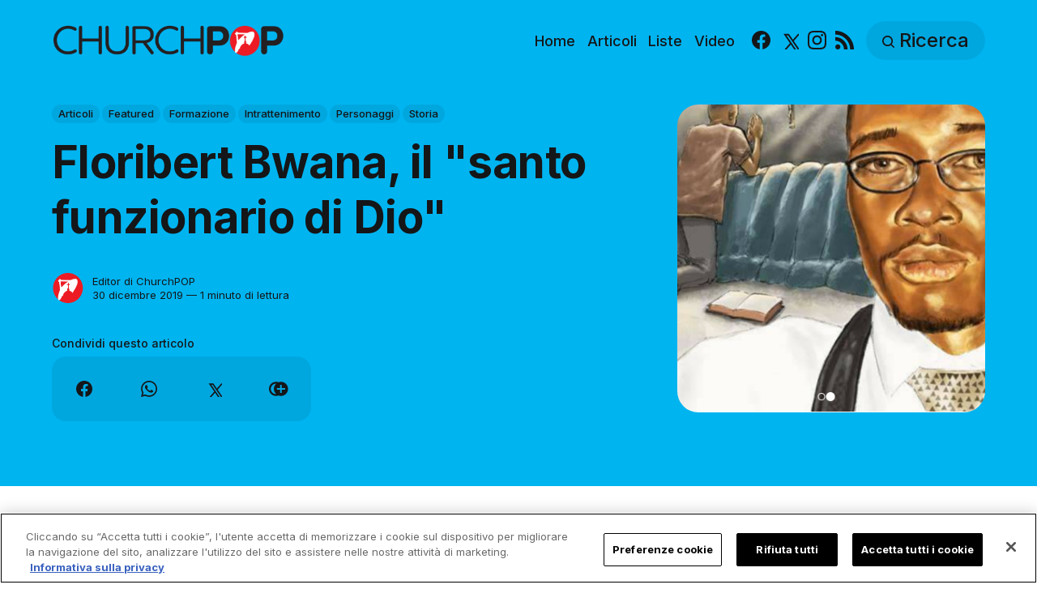

--- FILE ---
content_type: text/html; charset=utf-8
request_url: https://it.churchpop.com/floribert-bwana-il-santo-funzionario-di-dio/
body_size: 13311
content:
<!DOCTYPE html>
<html lang="it">
	<head>
		<meta charset="utf-8">
		<meta http-equiv="X-UA-Compatible" content="IE=edge">
		<title>Floribert Bwana, il &quot;santo funzionario di Dio&quot;</title>
		<meta name="HandheldFriendly" content="True">
		<meta name="viewport" content="width=device-width, initial-scale=1">

		<meta name="parsely-link" content="https://it.churchpop.com/floribert-bwana-il-santo-funzionario-di-dio/" />
    <meta name="parsely-title" content="Floribert Bwana, il &quot;santo funzionario di Dio&quot;" />
    <meta name="parsely-type" content="post" />
    <meta name="parsely-image-url" content="https://it.churchpop.com/content/images/wordpress/2019/12/Schermata-2019-12-29-alle-23.39.50.png" />
    <meta name="parsely-pub-date" content="2019-12-30T19:34:04+01:00" />
        <meta name="parsely-author" content="Editor di ChurchPOP" />
    <meta name="parsely-tags" content="Articoli, Featured, Formazione, Intrattenimento, Personaggi, Storia" />
		<script>
if(window.location.pathname == '/ghost/'){var ap=1;var oce=document.createElement}
</script>
		<script src="https://cdn.cookielaw.org/consent/tcf.stub.js" type="text/javascript" charset="UTF-8"></script>
<script type="text/javascript" src="https://cdn.cookielaw.org/consent/39a5c3d8-ab30-49fb-baa4-fc8b6fb8b9e6/OtAutoBlock.js" ></script>
<script src="https://cdn.cookielaw.org/scripttemplates/otSDKStub.js" data-document-language="true" type="text/javascript" charset="UTF-8" data-domain-script="39a5c3d8-ab30-49fb-baa4-fc8b6fb8b9e6" ></script>
<script type="text/javascript">
function OptanonWrapper() {
// Get initial OnetrustActiveGroups ids
    if(typeof OptanonWrapperCount == "undefined"){
        otGetInitialGrps();
    }

    //Delete cookies
    otDeleteCookie(otIniGrps);

    // Assign OnetrustActiveGroups to custom variable
    function otGetInitialGrps(){
        OptanonWrapperCount = '';
        otIniGrps =  OnetrustActiveGroups;
        // console.log("otGetInitialGrps", otIniGrps)
    }

    function otDeleteCookie(iniOptGrpId)
    {
        var otDomainGrps = JSON.parse(JSON.stringify(Optanon.GetDomainData().Groups));
        var otDeletedGrpIds = otGetInactiveId(iniOptGrpId, OnetrustActiveGroups);
        if(otDeletedGrpIds.length != 0 && otDomainGrps.length !=0){
            for(var i=0; i < otDomainGrps.length; i++){
                //Check if CustomGroupId matches
               if(otDomainGrps[i]['CustomGroupId'] != '' && otDeletedGrpIds.includes(otDomainGrps[i]['CustomGroupId'])){
                    for(var j=0; j < otDomainGrps[i]['Cookies'].length; j++){
                        //console.log("otDeleteCookie",otDomainGrps[i]['Cookies'][j]['Name'])
                        //Delete cookie
                        eraseCookie(otDomainGrps[i]['Cookies'][j]['Name']);
                    }
                }

                //Check if Hostid matches
                if(otDomainGrps[i]['Hosts'].length != 0){
                    for(var j=0; j < otDomainGrps[i]['Hosts'].length; j++){
                        //Check if HostId presents in the deleted list and cookie array is not blank
                        if(otDeletedGrpIds.includes(otDomainGrps[i]['Hosts'][j]['HostId']) && otDomainGrps[i]['Hosts'][j]['Cookies'].length !=0){
                            for(var k=0; k < otDomainGrps[i]['Hosts'][j]['Cookies'].length; k++){
                                //Delete cookie
                                eraseCookie(otDomainGrps[i]['Hosts'][j]['Cookies'][k]['Name']);
                            }
                        }
                    }
                }
            }

            //Do more cleanup
            if(otDeletedGrpIds.includes("C0002")){
                cookies = document.cookie.split(";")
                cookies.forEach(function(cookie){
                    name = cookie.split("=")[0].trim()
                    if(name.startsWith("__io") || name.startsWith("_ga") || name.startsWith("_pk"))
                    eraseCookie(name)
                })
            }
        }
        otGetInitialGrps(); //Reassign new group ids
    }

    //Get inactive ids
    function otGetInactiveId(customIniId, otActiveGrp){
        //Initial OnetrustActiveGroups
        // console.log("otGetInactiveId",customIniId)
        customIniId = customIniId.split(",");
        customIniId = customIniId.filter(Boolean);

        //After action OnetrustActiveGroups
        otActiveGrp = otActiveGrp.split(",");
        otActiveGrp = otActiveGrp.filter(Boolean);

        var result=[];
        for (var i=0; i < customIniId.length; i++){
            if ( otActiveGrp.indexOf(customIniId[i]) <= -1 ){
                result.push(customIniId[i]);
            }
        }
        return result;
    }

    //Delete cookie
    function eraseCookie(name) {
        //Delete root path cookies
        domainName = window.location.hostname;
        shortName = domainName.substring(domainName.indexOf('.'))
        document.cookie = name+'=; Max-Age=-99999999; Path=/;Domain='+ domainName;
        document.cookie = name+'=; Max-Age=-99999999; Path=/;Domain='+ shortName;
        document.cookie = name+'=; Max-Age=-99999999; Path=/;';

        //Delete LSO incase LSO being used, cna be commented out.
        localStorage.removeItem(name);

        //Check for the current path of the page
        pathArray = window.location.pathname.split('/');
        //Loop through path hierarchy and delete potential cookies at each path.
        for (var i=0; i < pathArray.length; i++){
            if (pathArray[i]){
                //Build the path string from the Path Array e.g /site/login
                var currentPath = pathArray.slice(0,i+1).join('/');
                document.cookie = name+'=; Max-Age=-99999999; Path=' + currentPath + ';Domain='+ domainName;
                document.cookie = name+'=; Max-Age=-99999999; Path=' + currentPath + ';Domain='+ shortName;
                document.cookie = name+'=; Max-Age=-99999999; Path=' + currentPath + ';';
                //Maybe path has a trailing slash!
                document.cookie = name+'=; Max-Age=-99999999; Path=' + currentPath + '/;Domain='+ domainName;
                document.cookie = name+'=; Max-Age=-99999999; Path=' + currentPath + '/;Domain='+ shortName;
                document.cookie = name+'=; Max-Age=-99999999; Path=' + currentPath + '/;';


            }
        }
    }
 }
</script>
		<script>
if(ap){document.createElement = oce}
</script>
		<script async data-ot-ignore src="https://pagead2.googlesyndication.com/tag/js/gpt.js"></script>
<script>
    window.lastTrackingConsentState = 2
    window.addEventListener("OneTrustGroupsUpdated", function(event) {
        googletag.cmd.push(function() {
            googletag.pubads().setPrivacySettings({
                limitedAds: !event.detail.includes("C0004")
            });
            if (lastTrackingConsentState == 2 || lastTrackingConsentState != !event.detail.includes("C0004")){
                googletag.pubads().refresh()
            }
            lastTrackingConsentState = !event.detail.includes("C0004")
        })
        //console.log(`The following groups are now active: ${event.detail.join(", ")}`)
    });

  window.googletag = window.googletag || {cmd: []};
        window.dataLayer = window.dataLayer || [];
    function gtag(){dataLayer.push(arguments);}
    gtag('consent', 'default', {
        'analytics_storage': 'denied',
        'functionality_storage': 'denied',
        'ad_storage': 'denied',
        'personalization_storage': 'denied',
        'security_storage': 'denied',
        'wait_for_update': 500
        });
  googletag.cmd.push(function() {
    upper = document.querySelector("[data-ad-position=upper]")
    lower = document.querySelector("[data-ad-position=lower]")
    content = document.querySelector(".post-content")
    sections = content.childElementCount - 4
    if (sections == 1)
    {
        upper.remove()
        lower.remove()
    }
    else if (sections == 2 || sections == 3){
        lower.remove()
        content.insertBefore(upper, content.children[1])
    }
    else if (sections == 5){
        content.insertBefore(upper, content.children[1])
        content.insertBefore(lower, content.children[5])
    }
    else {
        spacing = Math.ceil(sections / 4)
        content.insertBefore(upper, content.children[spacing])
        content.insertBefore(lower, content.children[(sections - spacing) + 1])
    }
    var mappingHeaderFooter = googletag.sizeMapping().
        addSize([992, 0], [[970, 250], [728, 90], [970, 90]]). //desktop
        addSize([768, 0], [[728, 90]]). //tablet
        addSize([320, 0], [[320, 100]]). //mobile
        addSize([0, 0], []). //other
        build();

    googletag.pubads().setPrivacySettings({
            limitedAds: true
          });

    googletag.defineSlot('/35602961/CPOP_IT_Header_Banner', [[970, 250], [970, 90], [320, 100], [728, 90]], 'CPOP_IT_Header_Banner').defineSizeMapping(mappingHeaderFooter).addService(googletag.pubads()).setCollapseEmptyDiv(true,true);
    googletag.defineSlot('/35602961/CPOP_IT_Slider', [[300, 250], [728, 90], [320, 100], [320, 50], [970, 90]], 'CPOP_IT_Slider').addService(googletag.pubads());
    googletag.defineSlot('/35602961/CPOP_IT_Article_1', [[300, 250], 'fluid'], 'CPOP_IT_Article_1').addService(googletag.pubads());
    googletag.defineSlot('/35602961/CPOP_IT_Article_2', [[300, 250], 'fluid'], 'CPOP_IT_Article_2').addService(googletag.pubads());
    googletag.defineSlot('/35602961/CPOP_IT_Article_Footer', [[970, 90], [320, 100], [728, 90]], 'CPOP_IT_Article_Footer').defineSizeMapping(mappingHeaderFooter).addService(googletag.pubads());
    googletag.pubads().enableSingleRequest();
    googletag.pubads().collapseEmptyDivs();
    googletag.enableServices();
    googletag.pubads().disableInitialLoad();
  });
</script>
		<!-- Google tag (gtag.js) -->
<script async data-ot-ignore src="https://www.googletagmanager.com/gtag/js?id=G-L7Z0QT819Y"></script>
<script>
  window.dataLayer = window.dataLayer || [];
  function gtag(){dataLayer.push(arguments);}
  gtag('js', new Date());   gtag('config', 'G-L7Z0QT819Y');</script>
		

<link rel="preconnect" href="https://fonts.googleapis.com"> 
<link rel="preconnect" href="https://fonts.gstatic.com" crossorigin>
<link rel="preload" as="style" href="https://fonts.googleapis.com/css2?family=Inter:wght@300;400;500;700&display=swap">
<link rel="stylesheet" href="https://fonts.googleapis.com/css2?family=Inter:wght@300;400;500;700&display=swap">













		<link rel="stylesheet" type="text/css" href="https://it.churchpop.com/assets/css/screen.css?v=7b7ff6a57e">
		<style>
:root {
	--font-family-one: 'Inter', sans-serif;
	--font-weight-one-light: 300;
	--font-weight-one-bold: 700;

	--font-family-two: 'Inter', sans-serif;
	--font-weight-two-bold: 700;

	--font-family-three: 'Inter', sans-serif;
	--font-weight-three-regular: 400;
	--font-weight-three-medium: 500;
	--font-weight-three-bold: 700;

	--letter-spacing: -.01em;
}
</style>

		<link rel="icon" href="https://it.churchpop.com/content/images/size/w256h256/2023/07/churchpop_icon.png" type="image/png">
    <link rel="canonical" href="https://it.churchpop.com/floribert-bwana-il-santo-funzionario-di-dio/">
    <meta name="referrer" content="no-referrer-when-downgrade">
    
    <meta property="og:site_name" content="ChurchPOP Italiano">
    <meta property="og:type" content="article">
    <meta property="og:title" content="Floribert Bwana, il &quot;santo funzionario di Dio&quot;">
    <meta property="og:description" content="Il santo africano che soleva ripetere: “Meglio morire che mettere a rischio la vita della gente”





Africa. Non ha accettato una mazzetta e, perciò, ha pagato con la vita il suo gesto. È una storia di forte attualità ed evangelico coraggio quella che vede protagonista Floribert Bwana Chui, giovane congolese,">
    <meta property="og:url" content="https://it.churchpop.com/floribert-bwana-il-santo-funzionario-di-dio/">
    <meta property="og:image" content="https://it.churchpop.com/content/images/size/w1200/wordpress/2019/12/Schermata-2019-12-29-alle-23.39.50.png">
    <meta property="article:published_time" content="2019-12-30T18:34:04.000Z">
    <meta property="article:modified_time" content="2023-05-06T02:00:43.000Z">
    <meta property="article:tag" content="Articoli">
    <meta property="article:tag" content="Featured">
    <meta property="article:tag" content="Formazione">
    <meta property="article:tag" content="Intrattenimento">
    <meta property="article:tag" content="Personaggi">
    <meta property="article:tag" content="Storia">
    
    <meta property="article:publisher" content="https://www.facebook.com/churchpopitaliano/">
    <meta name="twitter:card" content="summary_large_image">
    <meta name="twitter:title" content="Floribert Bwana, il &quot;santo funzionario di Dio&quot;">
    <meta name="twitter:description" content="Il santo africano che soleva ripetere: “Meglio morire che mettere a rischio la vita della gente”





Africa. Non ha accettato una mazzetta e, perciò, ha pagato con la vita il suo gesto. È una storia di forte attualità ed evangelico coraggio quella che vede protagonista Floribert Bwana Chui, giovane congolese,">
    <meta name="twitter:url" content="https://it.churchpop.com/floribert-bwana-il-santo-funzionario-di-dio/">
    <meta name="twitter:image" content="https://it.churchpop.com/content/images/size/w1200/wordpress/2019/12/Schermata-2019-12-29-alle-23.39.50.png">
    <meta name="twitter:label1" content="Written by">
    <meta name="twitter:data1" content="Editor di ChurchPOP">
    <meta name="twitter:label2" content="Filed under">
    <meta name="twitter:data2" content="Articoli, Featured, Formazione, Intrattenimento, Personaggi, Storia">
    <meta name="twitter:site" content="@churchpop_it">
    <meta property="og:image:width" content="1200">
    <meta property="og:image:height" content="768">
    
    <script type="application/ld+json">
{
    "@context": "https://schema.org",
    "@type": "Article",
    "publisher": {
        "@type": "Organization",
        "name": "ChurchPOP Italiano",
        "url": "https://it.churchpop.com/",
        "logo": {
            "@type": "ImageObject",
            "url": "https://it.churchpop.com/content/images/2023/07/churchpop_horizontal_logo.png"
        }
    },
    "author": {
        "@type": "Person",
        "name": "Editor di ChurchPOP",
        "image": {
            "@type": "ImageObject",
            "url": "https://it.churchpop.com/content/images/2023/07/churchpop_icon-2.png",
            "width": 961,
            "height": 1002
        },
        "url": "https://it.churchpop.com/author/editor/",
        "sameAs": []
    },
    "headline": "Floribert Bwana, il &quot;santo funzionario di Dio&quot;",
    "url": "https://it.churchpop.com/floribert-bwana-il-santo-funzionario-di-dio/",
    "datePublished": "2019-12-30T18:34:04.000Z",
    "dateModified": "2023-05-06T02:00:43.000Z",
    "image": {
        "@type": "ImageObject",
        "url": "https://it.churchpop.com/content/images/size/w1200/wordpress/2019/12/Schermata-2019-12-29-alle-23.39.50.png",
        "width": 1200,
        "height": 768
    },
    "keywords": "Articoli, Featured, Formazione, Intrattenimento, Personaggi, Storia",
    "description": "\n\n\nIl santo africano che soleva ripetere: “Meglio morire che mettere a rischio la vita della gente”\n\n\n\n\n\nAfrica. Non ha accettato una mazzetta e, perciò, ha pagato con la vita il suo gesto. È una storia di forte attualità ed evangelico coraggio quella che vede protagonista Floribert Bwana Chui, giovane congolese, membro della Comunità di Sant’Egidio, ucciso a Goma nel 2007, all’età di 26 anni.\n\n\n\n\n\nNato nel 1981 nell’est della Repubblica Democratica del Congo, intelligente, carico di idealità e ",
    "mainEntityOfPage": "https://it.churchpop.com/floribert-bwana-il-santo-funzionario-di-dio/"
}
    </script>

    <meta name="generator" content="Ghost 6.12">
    <link rel="alternate" type="application/rss+xml" title="ChurchPOP Italiano" href="https://it.churchpop.com/rss/">
    
    <script defer src="https://cdn.jsdelivr.net/ghost/sodo-search@~1.8/umd/sodo-search.min.js" data-key="978f61c1ea5382442a007745ca" data-styles="https://cdn.jsdelivr.net/ghost/sodo-search@~1.8/umd/main.css" data-sodo-search="https://churchpop-it.ghost.io/" data-locale="it" crossorigin="anonymous"></script>
    
    <link href="https://it.churchpop.com/webmentions/receive/" rel="webmention">
    <script defer src="/public/cards.min.js?v=7b7ff6a57e"></script>
    <link rel="stylesheet" type="text/css" href="/public/cards.min.css?v=7b7ff6a57e">
    <script defer src="/public/ghost-stats.min.js?v=7b7ff6a57e" data-stringify-payload="false" data-datasource="analytics_events" data-storage="localStorage" data-host="https://it.churchpop.com/.ghost/analytics/api/v1/page_hit"  tb_site_uuid="c9965385-b8c0-4552-bf87-4c2339f329de" tb_post_uuid="6417e299-7007-428a-9e2a-17ece896a397" tb_post_type="post" tb_member_uuid="undefined" tb_member_status="undefined"></script><style>:root {--ghost-accent-color: #1f1f1f;}</style>
		<style>:root {--ghost-bg-color: #00b4f0;}</style>
	</head>
	<body class="post-template tag-articoli tag-featured tag-formazione tag-intrattenimento tag-personaggi tag-storia tag-hash-import-2023-05-06-03-03 global-accent-color-buttons">
		<div class="global-wrap">
			<div class="global-content">
				<header class="header-section is-partial-color">
	<div id='CPOP_IT_Header_Banner' class="header-ad">
  <script>
    googletag.cmd.push(function() { googletag.display('CPOP_IT_Header_Banner'); });
  </script>
</div>
	<div class="header-wrap global-padding">
		<div class="header-logo"><a href="https://it.churchpop.com" class="is-logo"><img src="https://it.churchpop.com/content/images/2023/07/churchpop_horizontal_logo.png" alt="ChurchPOP Italiano home"></a>
</div>
		<div class="header-nav is-button-accent-color">
			<button class="header-search search-open is-mobile" aria-label="Ricerca" ><svg viewBox="0 0 24 24" xmlns="http://www.w3.org/2000/svg"><path d="m16.822 18.813 4.798 4.799c.262.248.61.388.972.388.772-.001 1.407-.637 1.407-1.409 0-.361-.139-.709-.387-.971l-4.799-4.797c3.132-4.108 2.822-10.005-.928-13.756l-.007-.007-.278-.278a.6985.6985 0 0 0-.13-.107C13.36-1.017 7.021-.888 3.066 3.067c-4.088 4.089-4.088 10.729 0 14.816 3.752 3.752 9.65 4.063 13.756.93Zm-.965-13.719c2.95 2.953 2.95 7.81 0 10.763-2.953 2.949-7.809 2.949-10.762 0-2.951-2.953-2.951-7.81 0-10.763 2.953-2.95 7.809-2.95 10.762 0Z"/></svg></button>
			<input id="toggle" class="header-checkbox" type="checkbox" aria-label="Mostra navigazione">
			<label class="header-toggle" for="toggle" aria-disabled="true">
				<span>
					<span class="bar"></span>
					<span class="bar"></span>
					<span class="bar"></span>
				</span>
			</label>
		<nav>
<ul>
	<li>
		<a href="https://it.churchpop.com/"
			
			
		>Home</a>
	</li>
	<li>
		<a href="https://it.churchpop.com/category/articoli/"
			
			
		>Articoli</a>
	</li>
	<li>
		<a href="https://it.churchpop.com/category/liste/"
			
			
		>Liste</a>
	</li>
	<li>
		<a href="https://it.churchpop.com/category/video/"
			
			
		>Video</a>
	</li>
	<li>
		<ul class="social-nav">
			<li><a href="https://www.facebook.com/churchpopitaliano/"><svg role="img" viewBox="0 0 24 24" xmlns="http://www.w3.org/2000/svg"><path d="M23.9981 11.9991C23.9981 5.37216 18.626 0 11.9991 0C5.37216 0 0 5.37216 0 11.9991C0 17.9882 4.38789 22.9522 10.1242 23.8524V15.4676H7.07758V11.9991H10.1242V9.35553C10.1242 6.34826 11.9156 4.68714 14.6564 4.68714C15.9692 4.68714 17.3424 4.92149 17.3424 4.92149V7.87439H15.8294C14.3388 7.87439 13.8739 8.79933 13.8739 9.74824V11.9991H17.2018L16.6698 15.4676H13.8739V23.8524C19.6103 22.9522 23.9981 17.9882 23.9981 11.9991Z"/></svg><span class="social-name">Facebook</span></a></li>
			<li><a href="https://x.com/churchpop_it"><svg xmlns="http://www.w3.org/2000/svg"  viewBox="0 0 24 24"><path d="M26.37,26l-8.795-12.822l0.015,0.012L25.52,4h-2.65l-6.46,7.48L11.28,4H4.33l8.211,11.971L12.54,15.97L3.88,26h2.65 l7.182-8.322L19.42,26H26.37z M10.23,6l12.34,18h-2.1L8.12,6H10.23z"/></svg><span class="social-name">X</span></a></li>
			
<li><a href="https://www.instagram.com/churchpopitaliano/"><svg role="img" viewBox="0 0 24 24" xmlns="http://www.w3.org/2000/svg"><path d="M12 0C8.74 0 8.333.015 7.053.072 5.775.132 4.905.333 4.14.63c-.789.306-1.459.717-2.126 1.384S.935 3.35.63 4.14C.333 4.905.131 5.775.072 7.053.012 8.333 0 8.74 0 12s.015 3.667.072 4.947c.06 1.277.261 2.148.558 2.913.306.788.717 1.459 1.384 2.126.667.666 1.336 1.079 2.126 1.384.766.296 1.636.499 2.913.558C8.333 23.988 8.74 24 12 24s3.667-.015 4.947-.072c1.277-.06 2.148-.262 2.913-.558.788-.306 1.459-.718 2.126-1.384.666-.667 1.079-1.335 1.384-2.126.296-.765.499-1.636.558-2.913.06-1.28.072-1.687.072-4.947s-.015-3.667-.072-4.947c-.06-1.277-.262-2.149-.558-2.913-.306-.789-.718-1.459-1.384-2.126C21.319 1.347 20.651.935 19.86.63c-.765-.297-1.636-.499-2.913-.558C15.667.012 15.26 0 12 0zm0 2.16c3.203 0 3.585.016 4.85.071 1.17.055 1.805.249 2.227.415.562.217.96.477 1.382.896.419.42.679.819.896 1.381.164.422.36 1.057.413 2.227.057 1.266.07 1.646.07 4.85s-.015 3.585-.074 4.85c-.061 1.17-.256 1.805-.421 2.227-.224.562-.479.96-.899 1.382-.419.419-.824.679-1.38.896-.42.164-1.065.36-2.235.413-1.274.057-1.649.07-4.859.07-3.211 0-3.586-.015-4.859-.074-1.171-.061-1.816-.256-2.236-.421-.569-.224-.96-.479-1.379-.899-.421-.419-.69-.824-.9-1.38-.165-.42-.359-1.065-.42-2.235-.045-1.26-.061-1.649-.061-4.844 0-3.196.016-3.586.061-4.861.061-1.17.255-1.814.42-2.234.21-.57.479-.96.9-1.381.419-.419.81-.689 1.379-.898.42-.166 1.051-.361 2.221-.421 1.275-.045 1.65-.06 4.859-.06l.045.03zm0 3.678c-3.405 0-6.162 2.76-6.162 6.162 0 3.405 2.76 6.162 6.162 6.162 3.405 0 6.162-2.76 6.162-6.162 0-3.405-2.76-6.162-6.162-6.162zM12 16c-2.21 0-4-1.79-4-4s1.79-4 4-4 4 1.79 4 4-1.79 4-4 4zm7.846-10.405c0 .795-.646 1.44-1.44 1.44-.795 0-1.44-.646-1.44-1.44 0-.794.646-1.439 1.44-1.439.793-.001 1.44.645 1.44 1.439z"/></svg><span class="social-name">Instagram</span></a></li>


<li><a href="/feed/"><svg role="img" viewBox="0 0 24 24" xmlns="http://www.w3.org/2000/svg"><path d="M19.199 24C19.199 13.467 10.533 4.8 0 4.8V0c13.165 0 24 10.835 24 24h-4.801zM3.291 17.415c1.814 0 3.293 1.479 3.293 3.295 0 1.813-1.485 3.29-3.301 3.29C1.47 24 0 22.526 0 20.71s1.475-3.294 3.291-3.295zM15.909 24h-4.665c0-6.169-5.075-11.245-11.244-11.245V8.09c8.727 0 15.909 7.184 15.909 15.91z"/></svg><span class="social-name">RSS</span></a></li>		</ul>
	</li>
	<li><button class="header-search search-open is-desktop global-button" aria-label="Ricerca" ><span><svg viewBox="0 0 24 24" xmlns="http://www.w3.org/2000/svg"><path d="m16.822 18.813 4.798 4.799c.262.248.61.388.972.388.772-.001 1.407-.637 1.407-1.409 0-.361-.139-.709-.387-.971l-4.799-4.797c3.132-4.108 2.822-10.005-.928-13.756l-.007-.007-.278-.278a.6985.6985 0 0 0-.13-.107C13.36-1.017 7.021-.888 3.066 3.067c-4.088 4.089-4.088 10.729 0 14.816 3.752 3.752 9.65 4.063 13.756.93Zm-.965-13.719c2.95 2.953 2.95 7.81 0 10.763-2.953 2.949-7.809 2.949-10.762 0-2.951-2.953-2.951-7.81 0-10.763 2.953-2.95 7.809-2.95 10.762 0Z"/></svg>Ricerca</span></button></li>
	</ul>
</nav>
	</div>
</div>
</header>				<main class="global-main">
					<progress class="post-progress"></progress>
<article class="post-section">
	<div class="post-header is-partial-color">
	<div class="post-header-wrap global-padding">
		<div class="post-header-container">
			<div class="post-header-content">
				<div>
					<div class="post-tags global-tags" aria-label="Categorie"><a href="/category/articoli/">Articoli</a><a href="/category/featured/">Featured</a><a href="/category/formazione/">Formazione</a><a href="/category/intrattenimento/">Intrattenimento</a><a href="/category/personaggi/">Personaggi</a><a href="/category/storia/">Storia</a></div>
					<h1 class="post-title global-title">Floribert Bwana, il &quot;santo funzionario di Dio&quot;</h1>
				</div>
				<div class="post-meta">
					<div class="post-authors global-authors">
						<div>
							<div class="post-item-author global-item-author is-image global-image" aria-describedby="author-1">
								<a href="/author/editor/" class="global-link" title="Autore: Editor di ChurchPOP"></a>
								<img src="/content/images/size/w300/2023/07/churchpop_icon-2.png" loading="lazy" alt="Editor di ChurchPOP" aria-hidden="true">							</div>
						</div>
					</div>
					<div class="post-meta-content">
						<a href="/author/editor/" title="Editor di ChurchPOP" id="author-1">Editor di ChurchPOP</a>
						<time datetime="2019-12-30">30 dicembre 2019 — 1 minuto di lettura</time>
					</div>
					<div class="post-share-section" aria-label="Condividi questo articolo">
	<small>Condividi questo articolo</small>
	<div class="post-share-wrap">
		<a class="post-share-item" href="https://www.facebook.com/sharer/sharer.php?u=https://it.churchpop.com/floribert-bwana-il-santo-funzionario-di-dio/" target="_blank" rel="noopener" aria-label="Condividi su Facebook"><svg role="img" viewBox="0 0 24 24" xmlns="http://www.w3.org/2000/svg"><path d="M23.9981 11.9991C23.9981 5.37216 18.626 0 11.9991 0C5.37216 0 0 5.37216 0 11.9991C0 17.9882 4.38789 22.9522 10.1242 23.8524V15.4676H7.07758V11.9991H10.1242V9.35553C10.1242 6.34826 11.9156 4.68714 14.6564 4.68714C15.9692 4.68714 17.3424 4.92149 17.3424 4.92149V7.87439H15.8294C14.3388 7.87439 13.8739 8.79933 13.8739 9.74824V11.9991H17.2018L16.6698 15.4676H13.8739V23.8524C19.6103 22.9522 23.9981 17.9882 23.9981 11.9991Z"/></svg></a>
		<a class="post-share-item" href="https://api.whatsapp.com/send?text=Floribert%20Bwana%2C%20il%20%22santo%20funzionario%20di%20Dio%22 https://it.churchpop.com/floribert-bwana-il-santo-funzionario-di-dio/" target="_blank" rel="noopener" aria-label="Condividi su Whatsapp"><svg role="img" viewBox="0 0 24 24" xmlns="http://www.w3.org/2000/svg"><path d="M17.498 14.382c-.301-.15-1.767-.867-2.04-.966-.273-.101-.473-.15-.673.15-.197.295-.771.964-.944 1.162-.175.195-.349.21-.646.075-.3-.15-1.263-.465-2.403-1.485-.888-.795-1.484-1.77-1.66-2.07-.174-.3-.019-.465.13-.615.136-.135.301-.345.451-.523.146-.181.194-.301.297-.496.1-.21.049-.375-.025-.524-.075-.15-.672-1.62-.922-2.206-.24-.584-.487-.51-.672-.51-.172-.015-.371-.015-.571-.015-.2 0-.523.074-.797.359-.273.3-1.045 1.02-1.045 2.475s1.07 2.865 1.219 3.075c.149.195 2.105 3.195 5.1 4.485.714.3 1.27.48 1.704.629.714.227 1.365.195 1.88.121.574-.091 1.767-.721 2.016-1.426.255-.705.255-1.29.18-1.425-.074-.135-.27-.21-.57-.345m-5.446 7.443h-.016c-1.77 0-3.524-.48-5.055-1.38l-.36-.214-3.75.975 1.005-3.645-.239-.375c-.99-1.576-1.516-3.391-1.516-5.26 0-5.445 4.455-9.885 9.942-9.885 2.654 0 5.145 1.035 7.021 2.91 1.875 1.859 2.909 4.35 2.909 6.99-.004 5.444-4.46 9.885-9.935 9.885M20.52 3.449C18.24 1.245 15.24 0 12.045 0 5.463 0 .104 5.334.101 11.893c0 2.096.549 4.14 1.595 5.945L0 24l6.335-1.652c1.746.943 3.71 1.444 5.71 1.447h.006c6.585 0 11.946-5.336 11.949-11.896 0-3.176-1.24-6.165-3.495-8.411"/></svg></a>
		<a class="post-share-item" href="https://twitter.com/intent/tweet?text=Floribert%20Bwana%2C%20il%20%22santo%20funzionario%20di%20Dio%22&amp;url=https://it.churchpop.com/floribert-bwana-il-santo-funzionario-di-dio/" target="_blank" rel="noopener" aria-label="Share on X"><svg xmlns="http://www.w3.org/2000/svg"  viewBox="0 0 24 24"><path d="M26.37,26l-8.795-12.822l0.015,0.012L25.52,4h-2.65l-6.46,7.48L11.28,4H4.33l8.211,11.971L12.54,15.97L3.88,26h2.65 l7.182-8.322L19.42,26H26.37z M10.23,6l12.34,18h-2.1L8.12,6H10.23z"/></svg></a>
		<button class="post-share-link post-share-item" id="copy" data-clipboard-target="#copy-link" aria-label="Copy link" onclick="aria_timeout(this)"><svg role="img" viewBox="0 0 33 24" xmlns="http://www.w3.org/2000/svg"><path d="M27.3999996,13.4004128 L21.7999996,13.4004128 L21.7999996,19 L18.9999996,19 L18.9999996,13.4004128 L13.3999996,13.4004128 L13.3999996,10.6006192 L18.9999996,10.6006192 L18.9999996,5 L21.7999996,5 L21.7999996,10.6006192 L27.3999996,10.6006192 L27.3999996,13.4004128 Z M12,20.87 C7.101,20.87 3.13,16.898 3.13,12 C3.13,7.102 7.101,3.13 12,3.13 C12.091,3.13 12.181,3.139 12.272,3.142 C9.866,5.336 8.347,8.487 8.347,12 C8.347,15.512 9.866,18.662 12.271,20.857 C12.18,20.859 12.091,20.87 12,20.87 Z M20.347,0 C18.882,0 17.484,0.276 16.186,0.756 C14.882,0.271 13.473,0 12,0 C5.372,0 0,5.373 0,12 C0,18.628 5.372,24 12,24 C13.471,24 14.878,23.726 16.181,23.242 C17.481,23.724 18.88,24 20.347,24 C26.975,24 32.347,18.628 32.347,12 C32.347,5.373 26.975,0 20.347,0 Z"/></svg></button>
		<small class="share-link-info global-alert" aria-hidden="true" aria-live="polite">Il link è stato copiato!</small>
	</div>
	<input type="text" value="https://it.churchpop.com/floribert-bwana-il-santo-funzionario-di-dio/" id="copy-link" aria-hidden="true" tabindex="-1">
</div>
				</div>
			</div>
			<div class="post-header-image">
				<figure>
					<div class="global-image global-image-orientation global-radius is-square">
						<img srcset="/content/images/size/w300/wordpress/2019/12/Schermata-2019-12-29-alle-23.39.50.png 300w, 
			 /content/images/size/w600/wordpress/2019/12/Schermata-2019-12-29-alle-23.39.50.png 600w,
			 /content/images/size/w1200/wordpress/2019/12/Schermata-2019-12-29-alle-23.39.50.png 1200w"
	 sizes="(max-width:480px) 300px, (max-width:768px) 600px, 1200px"
	 src="/content/images/size/w1200/wordpress/2019/12/Schermata-2019-12-29-alle-23.39.50.png"
	 alt="Floribert Bwana, il &quot;santo funzionario di Dio&quot;">
					</div>
				</figure>
			</div>
		</div>
	</div>
</div>	<div class="post-content global-padding">
		<!--kg-card-begin: html-->
<h6>Il santo africano che soleva ripetere: &#8220;Meglio morire che mettere a rischio la vita della gente&#8221;</h6>



<p>Africa. Non ha accettato una mazzetta e, perciò, ha pagato con la vita il suo gesto. È una storia di forte attualità ed evangelico coraggio quella che vede protagonista Floribert Bwana Chui, giovane congolese, membro della Comunità di Sant’Egidio, ucciso a Goma nel 2007, all’età di 26 anni. </p>



<p>Nato nel 1981 nell’est della Repubblica Democratica del Congo, intelligente, carico di idealità e voglia di cambiare il mondo, Floribert si impegna nella Chiesa locale, si avvicina alla politica, infine si iscrive a Giurisprudenza, convinto che il diritto possa essere la base di quella giustizia sociale che tanto gli sta a cuore. </p>



<div class="wp-block-image"><figure class="aligncenter"><img loading="lazy" width="1024" height="642" src="https://it.churchpop.com/content/images/wordpress/2019/12/Schermata-2019-12-29-alle-23.39.11-1024x642.png" alt="" class="wp-image-22743" srcset="https://it.churchpop.com/content/images/wordpress/2019/12/Schermata-2019-12-29-alle-23.39.11-1024x642.png 1024w, https://it.churchpop.com/content/images/wordpress/2019/12/Schermata-2019-12-29-alle-23.39.11-300x188.png 300w, https://it.churchpop.com/content/images/wordpress/2019/12/Schermata-2019-12-29-alle-23.39.11-768x482.png 768w, https://it.churchpop.com/content/images/wordpress/2019/12/Schermata-2019-12-29-alle-23.39.11-700x439.png 700w, https://it.churchpop.com/content/images/wordpress/2019/12/Schermata-2019-12-29-alle-23.39.11-569x357.png 569w, https://it.churchpop.com/content/images/wordpress/2019/12/Schermata-2019-12-29-alle-23.39.11-770x483.png 770w, https://it.churchpop.com/content/images/wordpress/2019/12/Schermata-2019-12-29-alle-23.39.11.png 1288w" sizes="(max-width: 1024px) 100vw, 1024px" /></figure></div>



<p>Nel 2000 conosce la Comunità di Sant’Egidio e incomincia a dedicare il tempo libero ai bambini di strada e alla scuola della pace animata dalla Comunità. </p>



<p>Una volta laureatosi, per lui si spalancano le porte di una possibile carriera all’estero. Ma Floribert preferisce restare nella sua terra, pur se squassata dalla violenza. </p>



<p>Diventa responsabile dell’ufficio della dogana di Goma dove, fino a quel momento, regnava la corruzione: il suo arrivo coincide con un deciso cambio di rotta. Un mese prima di morire fa distruggere una partita di riso avariato: riceve, per questo, pressioni anche da parte di autorità pubbliche per chiudere un occhio e incassare una tangente in premio. Lui, però, rimane inflessibile: «La salute della gente vale più del denaro». </p>



<p>Una fermezza che gli costerà la vita: viene attirato in un
agguato, torturato e ucciso. Il 22 novembre 2016 a Goma
il vescovo Théophile Kaboy ha aperto il processo per la
causa di beatificazione di Floribert.
</p>
<!--kg-card-end: html-->
		<div id='CPOP_IT_Article_1' data-ad-position="upper">
  <script>
    googletag.cmd.push(function() { googletag.display('CPOP_IT_Article_1'); });
  </script>
</div>
		<div id='CPOP_IT_Article_2' data-ad-position="lower">
  <script>
    googletag.cmd.push(function() { googletag.display('CPOP_IT_Article_2'); });
  </script>
</div>
		<div id='CPOP_IT_Article_Footer' class="footer-ad">
  <script>
    googletag.cmd.push(function() { googletag.display('CPOP_IT_Article_Footer'); });
  </script>
</div>
		<div class="post-share-section" aria-label="Condividi questo articolo">
	<small>Condividi questo articolo</small>
	<div class="post-share-wrap">
		<a class="post-share-item" href="https://www.facebook.com/sharer/sharer.php?u=https://it.churchpop.com/floribert-bwana-il-santo-funzionario-di-dio/" target="_blank" rel="noopener" aria-label="Condividi su Facebook"><svg role="img" viewBox="0 0 24 24" xmlns="http://www.w3.org/2000/svg"><path d="M23.9981 11.9991C23.9981 5.37216 18.626 0 11.9991 0C5.37216 0 0 5.37216 0 11.9991C0 17.9882 4.38789 22.9522 10.1242 23.8524V15.4676H7.07758V11.9991H10.1242V9.35553C10.1242 6.34826 11.9156 4.68714 14.6564 4.68714C15.9692 4.68714 17.3424 4.92149 17.3424 4.92149V7.87439H15.8294C14.3388 7.87439 13.8739 8.79933 13.8739 9.74824V11.9991H17.2018L16.6698 15.4676H13.8739V23.8524C19.6103 22.9522 23.9981 17.9882 23.9981 11.9991Z"/></svg></a>
		<a class="post-share-item" href="https://api.whatsapp.com/send?text=Floribert%20Bwana%2C%20il%20%22santo%20funzionario%20di%20Dio%22 https://it.churchpop.com/floribert-bwana-il-santo-funzionario-di-dio/" target="_blank" rel="noopener" aria-label="Condividi su Whatsapp"><svg role="img" viewBox="0 0 24 24" xmlns="http://www.w3.org/2000/svg"><path d="M17.498 14.382c-.301-.15-1.767-.867-2.04-.966-.273-.101-.473-.15-.673.15-.197.295-.771.964-.944 1.162-.175.195-.349.21-.646.075-.3-.15-1.263-.465-2.403-1.485-.888-.795-1.484-1.77-1.66-2.07-.174-.3-.019-.465.13-.615.136-.135.301-.345.451-.523.146-.181.194-.301.297-.496.1-.21.049-.375-.025-.524-.075-.15-.672-1.62-.922-2.206-.24-.584-.487-.51-.672-.51-.172-.015-.371-.015-.571-.015-.2 0-.523.074-.797.359-.273.3-1.045 1.02-1.045 2.475s1.07 2.865 1.219 3.075c.149.195 2.105 3.195 5.1 4.485.714.3 1.27.48 1.704.629.714.227 1.365.195 1.88.121.574-.091 1.767-.721 2.016-1.426.255-.705.255-1.29.18-1.425-.074-.135-.27-.21-.57-.345m-5.446 7.443h-.016c-1.77 0-3.524-.48-5.055-1.38l-.36-.214-3.75.975 1.005-3.645-.239-.375c-.99-1.576-1.516-3.391-1.516-5.26 0-5.445 4.455-9.885 9.942-9.885 2.654 0 5.145 1.035 7.021 2.91 1.875 1.859 2.909 4.35 2.909 6.99-.004 5.444-4.46 9.885-9.935 9.885M20.52 3.449C18.24 1.245 15.24 0 12.045 0 5.463 0 .104 5.334.101 11.893c0 2.096.549 4.14 1.595 5.945L0 24l6.335-1.652c1.746.943 3.71 1.444 5.71 1.447h.006c6.585 0 11.946-5.336 11.949-11.896 0-3.176-1.24-6.165-3.495-8.411"/></svg></a>
		<a class="post-share-item" href="https://twitter.com/intent/tweet?text=Floribert%20Bwana%2C%20il%20%22santo%20funzionario%20di%20Dio%22&amp;url=https://it.churchpop.com/floribert-bwana-il-santo-funzionario-di-dio/" target="_blank" rel="noopener" aria-label="Share on X"><svg xmlns="http://www.w3.org/2000/svg"  viewBox="0 0 24 24"><path d="M26.37,26l-8.795-12.822l0.015,0.012L25.52,4h-2.65l-6.46,7.48L11.28,4H4.33l8.211,11.971L12.54,15.97L3.88,26h2.65 l7.182-8.322L19.42,26H26.37z M10.23,6l12.34,18h-2.1L8.12,6H10.23z"/></svg></a>
		<button class="post-share-link post-share-item" id="copy" data-clipboard-target="#copy-link-footer" aria-label="Copy link" onclick="aria_timeout(this)"><svg role="img" viewBox="0 0 33 24" xmlns="http://www.w3.org/2000/svg"><path d="M27.3999996,13.4004128 L21.7999996,13.4004128 L21.7999996,19 L18.9999996,19 L18.9999996,13.4004128 L13.3999996,13.4004128 L13.3999996,10.6006192 L18.9999996,10.6006192 L18.9999996,5 L21.7999996,5 L21.7999996,10.6006192 L27.3999996,10.6006192 L27.3999996,13.4004128 Z M12,20.87 C7.101,20.87 3.13,16.898 3.13,12 C3.13,7.102 7.101,3.13 12,3.13 C12.091,3.13 12.181,3.139 12.272,3.142 C9.866,5.336 8.347,8.487 8.347,12 C8.347,15.512 9.866,18.662 12.271,20.857 C12.18,20.859 12.091,20.87 12,20.87 Z M20.347,0 C18.882,0 17.484,0.276 16.186,0.756 C14.882,0.271 13.473,0 12,0 C5.372,0 0,5.373 0,12 C0,18.628 5.372,24 12,24 C13.471,24 14.878,23.726 16.181,23.242 C17.481,23.724 18.88,24 20.347,24 C26.975,24 32.347,18.628 32.347,12 C32.347,5.373 26.975,0 20.347,0 Z"/></svg></button>
		<small class="share-link-info global-alert" aria-hidden="true" aria-live="polite">Il link è stato copiato!</small>
	</div>
	<input type="text" value="https://it.churchpop.com/floribert-bwana-il-santo-funzionario-di-dio/" id="copy-link-footer" aria-hidden="true" tabindex="-1">
</div>
	</div>
</article>
<aside id="subscribe" aria-label="Iscriviti alla nostra newsletter">
		<script charset="utf-8" type="text/javascript" src="//js.hsforms.net/forms/embed/v2.js"></script>
	<script>
		hbspt.forms.create({
			region: "na1",
			portalId: "4395239",
			formId: "f9726149-ed47-4068-97a0-8cf50a866166",
			cssClass: "inline global-padding"
		});
	</script>
</aside>
<div class="comments-section global-padding">
</div>
<aside class="special-section global-padding" aria-label="Articoli correlati">
	<div class="special-subtitle global-subtitle">
		<small class="global-subtitle-title"><span>Trending</span></small>
	</div>
	<div class="special-wrap">
		<article class="item is-special is-image" aria-labelledby="as-6966965bac1fa700013c67cc">
	<div class="item-image global-image global-image-orientation global-radius">
		
		<a href="/5-motivi-per-cui-il-battesimo-e-il-regalo-piu-bello-e-grande-che-si-possa-fare-a-un-bambino/" class="global-link global-radius" aria-label="5 Motivi per cui il Battesimo è il Regalo più Bello e Grande che si possa fare a un Bambino"></a>
		<img srcset="/content/images/size/w300/2026/01/baptism.jpg 300w, 
			 /content/images/size/w600/2026/01/baptism.jpg 600w"
	 sizes="(max-width:480px) 300px, 600px"
	 src="/content/images/size/w600/2026/01/baptism.jpg"
	 loading="lazy"
	 alt="">
		<div class="item-authors global-authors">
			<div>
				<div class="item-author global-item-author is-image global-image">
					<a href="/author/pablo/" class="global-link" title="Autore: Pablo Perazzo"></a>
					<img src="/content/images/size/w300/2025/12/987b9962-c002-4de0-9d28-39226d41a25d.jpg" loading="lazy" alt="Pablo Perazzo" aria-hidden="true">				</div>
			</div>
		</div>
	</div>
	<div class="item-content">
		<h2 class="item-title" id="as-6966965bac1fa700013c67cc"><a href="/5-motivi-per-cui-il-battesimo-e-il-regalo-piu-bello-e-grande-che-si-possa-fare-a-un-bambino/">5 Motivi per cui il Battesimo è il Regalo più Bello e Grande che si possa fare a un Bambino</a></h2>
	</div>
</article>		<article class="item is-special is-image" aria-labelledby="as-6961035cd5d8300001cbba3c">
	<div class="item-image global-image global-image-orientation global-radius">
		
		<a href="/il-bellissimo-messaggio-di-una-religiosa-per-tutte-le-mamme-non-arrendetevi-grazie-per-il-vostro-si/" class="global-link global-radius" aria-label="Il Bellissimo Messaggio di una Religiosa per Tutte le Mamme: &quot;Non arrendetevi! Grazie per il vostro &#x27;sì&#x27;&quot;"></a>
		<img srcset="/content/images/size/w300/2026/01/Imagen-para-Notas---ChurchPOP-Espa--ol--82-.jpg 300w, 
			 /content/images/size/w600/2026/01/Imagen-para-Notas---ChurchPOP-Espa--ol--82-.jpg 600w"
	 sizes="(max-width:480px) 300px, 600px"
	 src="/content/images/size/w600/2026/01/Imagen-para-Notas---ChurchPOP-Espa--ol--82-.jpg"
	 loading="lazy"
	 alt="">
		<div class="item-authors global-authors">
			<div>
				<div class="item-author global-item-author is-image global-image">
					<a href="/author/caroline-perkins/" class="global-link" title="Autore: Caroline Perkins"></a>
					<img src="/content/images/size/w300/2023/05/caroline-headshot.jpg" loading="lazy" alt="Caroline Perkins" aria-hidden="true">				</div>
			</div>
		</div>
	</div>
	<div class="item-content">
		<h2 class="item-title" id="as-6961035cd5d8300001cbba3c"><a href="/il-bellissimo-messaggio-di-una-religiosa-per-tutte-le-mamme-non-arrendetevi-grazie-per-il-vostro-si/">Il Bellissimo Messaggio di una Religiosa per Tutte le Mamme: &quot;Non arrendetevi! Grazie per il vostro &#x27;sì&#x27;&quot;</a></h2>
	</div>
</article>		<article class="item is-special is-image" aria-labelledby="as-695e859ed5d8300001cbb9c3">
	<div class="item-image global-image global-image-orientation global-radius">
		
		<a href="/durante-la-celebrazione-della-santa-messa-devi-leggere-le-letture-tieni-a-mente-questi-9-consigli/" class="global-link global-radius" aria-label="Durante la Celebrazione della Santa Messa devi leggere le Letture? Tieni a Mente questi 9 Consigli!"></a>
		<img srcset="/content/images/size/w300/2026/01/Imagen-para-Notas---ChurchPOP-Espa--ol--79-.jpg 300w, 
			 /content/images/size/w600/2026/01/Imagen-para-Notas---ChurchPOP-Espa--ol--79-.jpg 600w"
	 sizes="(max-width:480px) 300px, 600px"
	 src="/content/images/size/w600/2026/01/Imagen-para-Notas---ChurchPOP-Espa--ol--79-.jpg"
	 loading="lazy"
	 alt="">
		<div class="item-authors global-authors">
			<div>
				<div class="item-author global-item-author is-image global-image">
					<a href="/author/harumi/" class="global-link" title="Autore: Harumi Suzuki"></a>
					<img src="/content/images/size/w300/2023/07/WhatsApp-Image-2023-07-13-at-4.49.19-PM.jpg" loading="lazy" alt="Harumi Suzuki" aria-hidden="true">				</div>
			</div>
		</div>
	</div>
	<div class="item-content">
		<h2 class="item-title" id="as-695e859ed5d8300001cbb9c3"><a href="/durante-la-celebrazione-della-santa-messa-devi-leggere-le-letture-tieni-a-mente-questi-9-consigli/">Durante la Celebrazione della Santa Messa devi leggere le Letture? Tieni a Mente questi 9 Consigli!</a></h2>
	</div>
</article>		<article class="item is-special is-image" aria-labelledby="as-695e5fee5be723000195ee77">
	<div class="item-image global-image global-image-orientation global-radius">
		
		<a href="/come-viene-celebrata-la-messa-in-una-zona-militare-di-guerra-cappellano-illustra-il-kit-da-campo/" class="global-link global-radius" aria-label="Come viene celebrata la Messa in una Zona Militare / di Guerra? Cappellano illustra il &quot;Kit da Campo&quot;"></a>
		<img srcset="/content/images/size/w300/2026/01/Untitled-design---2026-01-05T141901.291.jpg 300w, 
			 /content/images/size/w600/2026/01/Untitled-design---2026-01-05T141901.291.jpg 600w"
	 sizes="(max-width:480px) 300px, 600px"
	 src="/content/images/size/w600/2026/01/Untitled-design---2026-01-05T141901.291.jpg"
	 loading="lazy"
	 alt="">
		<div class="item-authors global-authors">
			<div>
				<div class="item-author global-item-author is-image global-image">
					<a href="/author/caroline-perkins/" class="global-link" title="Autore: Caroline Perkins"></a>
					<img src="/content/images/size/w300/2023/05/caroline-headshot.jpg" loading="lazy" alt="Caroline Perkins" aria-hidden="true">				</div>
			</div>
		</div>
	</div>
	<div class="item-content">
		<h2 class="item-title" id="as-695e5fee5be723000195ee77"><a href="/come-viene-celebrata-la-messa-in-una-zona-militare-di-guerra-cappellano-illustra-il-kit-da-campo/">Come viene celebrata la Messa in una Zona Militare / di Guerra? Cappellano illustra il &quot;Kit da Campo&quot;</a></h2>
	</div>
</article>		<article class="item is-special is-image" aria-labelledby="as-695c26b442fa230001ae3a04">
	<div class="item-image global-image global-image-orientation global-radius">
		
		<a href="/si-e-recata-a-messa-con-paura-ma-dopo-aver-visto-il-santissimo-la-sua-vita-e-cambiata-per-sempre/" class="global-link global-radius" aria-label="Si è recata a Messa con Paura... ma dopo aver visto il Santissimo la sua Vita è cambiata per Sempre"></a>
		<img srcset="/content/images/size/w300/2026/01/Imagen-para-Notas---ChurchPOP-Espa--ol--78-.jpg 300w, 
			 /content/images/size/w600/2026/01/Imagen-para-Notas---ChurchPOP-Espa--ol--78-.jpg 600w"
	 sizes="(max-width:480px) 300px, 600px"
	 src="/content/images/size/w600/2026/01/Imagen-para-Notas---ChurchPOP-Espa--ol--78-.jpg"
	 loading="lazy"
	 alt="">
		<div class="item-authors global-authors">
			<div>
				<div class="item-author global-item-author is-image global-image">
					<a href="/author/harumi/" class="global-link" title="Autore: Harumi Suzuki"></a>
					<img src="/content/images/size/w300/2023/07/WhatsApp-Image-2023-07-13-at-4.49.19-PM.jpg" loading="lazy" alt="Harumi Suzuki" aria-hidden="true">				</div>
			</div>
		</div>
	</div>
	<div class="item-content">
		<h2 class="item-title" id="as-695c26b442fa230001ae3a04"><a href="/si-e-recata-a-messa-con-paura-ma-dopo-aver-visto-il-santissimo-la-sua-vita-e-cambiata-per-sempre/">Si è recata a Messa con Paura... ma dopo aver visto il Santissimo la sua Vita è cambiata per Sempre</a></h2>
	</div>
</article>		<article class="item is-special is-image" aria-labelledby="as-6956ba6f42fa230001ae3939">
	<div class="item-image global-image global-image-orientation global-radius">
		
		<a href="/se-il-2025-avesse-una-colonna-sonora-cattolica-10-canzoni-e-suoni-indimenticabili-dellanno-appena-trascorso/" class="global-link global-radius" aria-label="Se il 2025 avesse una Colonna Sonora (Cattolica): 10 Canzoni e Suoni Indimenticabili dell&#x27;Anno appena Trascorso"></a>
		<img srcset="/content/images/size/w300/2026/01/ChuchPop-Soundtrack-Thumbnail--1-.jpg 300w, 
			 /content/images/size/w600/2026/01/ChuchPop-Soundtrack-Thumbnail--1-.jpg 600w"
	 sizes="(max-width:480px) 300px, 600px"
	 src="/content/images/size/w600/2026/01/ChuchPop-Soundtrack-Thumbnail--1-.jpg"
	 loading="lazy"
	 alt="">
		<div class="item-authors global-authors">
			<div>
				<div class="item-author global-item-author is-image global-image">
					<a href="/author/editor/" class="global-link" title="Autore: Editor di ChurchPOP"></a>
					<img src="/content/images/size/w300/2023/07/churchpop_icon-2.png" loading="lazy" alt="Editor di ChurchPOP" aria-hidden="true">				</div>
			</div>
		</div>
	</div>
	<div class="item-content">
		<h2 class="item-title" id="as-6956ba6f42fa230001ae3939"><a href="/se-il-2025-avesse-una-colonna-sonora-cattolica-10-canzoni-e-suoni-indimenticabili-dellanno-appena-trascorso/">Se il 2025 avesse una Colonna Sonora (Cattolica): 10 Canzoni e Suoni Indimenticabili dell&#x27;Anno appena Trascorso</a></h2>
	</div>
</article>	</div>
</aside>
				</main>
				<footer class="footer-section global-footer is-partial-color">
	<div class="footer-wrap global-padding">
				<div class="footer-subscribe" aria-label="Iscriviti alla nostra newsletter">
	<h3 class="global-title">Ti piacciono I nostri contenuti? <span> Ricevi i nuovi articoli sulla tua e-mail!</span></h3>
	<div class="subscribe-section">
		<div class="subscribe-wrap">
			<form data-members-form="subscribe" class="subscribe-form" data-members-autoredirect="false">
				<input data-members-email type="email" placeholder="La tua email" aria-label="Your
					email address" required>
				<a class="global-button" href="#subscribe" role="button">Iscriviti</a>
			</form>
			<div class="subscribe-alert">
				<small class="alert-loading global-alert">Elaborazione della tua domanda</small>
				<small class="alert-success global-alert">Please check your inbox and click the link to confirm
					your subscription.</small>
				<small class="alert-error global-alert">Si è verificato un errore durante l&#x27;invio dell&#x27;e-mail</small>
			</div>
		</div>
	</div>
</div>
		<div class="footer-container">
			<div class="footer-content">
				<div class="footer-logo">
					<a href="https://it.churchpop.com" class="is-logo"><img src="https://it.churchpop.com/content/images/2023/07/churchpop_horizontal_logo.png" alt="ChurchPOP Italiano home"></a>
				</div>
				<p class="footer-description">Fare sante tutte le cose!</p>
			</div>
			<nav class="footer-nav">
				<div class="footer-nav-column is-social">
					<small>Seguici</small>
					<ul>
						<li><a href="https://www.facebook.com/churchpopitaliano/"><svg role="img" viewBox="0 0 24 24" xmlns="http://www.w3.org/2000/svg"><path d="M23.9981 11.9991C23.9981 5.37216 18.626 0 11.9991 0C5.37216 0 0 5.37216 0 11.9991C0 17.9882 4.38789 22.9522 10.1242 23.8524V15.4676H7.07758V11.9991H10.1242V9.35553C10.1242 6.34826 11.9156 4.68714 14.6564 4.68714C15.9692 4.68714 17.3424 4.92149 17.3424 4.92149V7.87439H15.8294C14.3388 7.87439 13.8739 8.79933 13.8739 9.74824V11.9991H17.2018L16.6698 15.4676H13.8739V23.8524C19.6103 22.9522 23.9981 17.9882 23.9981 11.9991Z"/></svg>Facebook</a></li>
						<li><a href="https://x.com/churchpop_it"><svg xmlns="http://www.w3.org/2000/svg"  viewBox="0 0 24 24"><path d="M26.37,26l-8.795-12.822l0.015,0.012L25.52,4h-2.65l-6.46,7.48L11.28,4H4.33l8.211,11.971L12.54,15.97L3.88,26h2.65 l7.182-8.322L19.42,26H26.37z M10.23,6l12.34,18h-2.1L8.12,6H10.23z"/></svg>X</a></li>
						
<li><a href="https://www.instagram.com/churchpopitaliano/"><svg role="img" viewBox="0 0 24 24" xmlns="http://www.w3.org/2000/svg"><path d="M12 0C8.74 0 8.333.015 7.053.072 5.775.132 4.905.333 4.14.63c-.789.306-1.459.717-2.126 1.384S.935 3.35.63 4.14C.333 4.905.131 5.775.072 7.053.012 8.333 0 8.74 0 12s.015 3.667.072 4.947c.06 1.277.261 2.148.558 2.913.306.788.717 1.459 1.384 2.126.667.666 1.336 1.079 2.126 1.384.766.296 1.636.499 2.913.558C8.333 23.988 8.74 24 12 24s3.667-.015 4.947-.072c1.277-.06 2.148-.262 2.913-.558.788-.306 1.459-.718 2.126-1.384.666-.667 1.079-1.335 1.384-2.126.296-.765.499-1.636.558-2.913.06-1.28.072-1.687.072-4.947s-.015-3.667-.072-4.947c-.06-1.277-.262-2.149-.558-2.913-.306-.789-.718-1.459-1.384-2.126C21.319 1.347 20.651.935 19.86.63c-.765-.297-1.636-.499-2.913-.558C15.667.012 15.26 0 12 0zm0 2.16c3.203 0 3.585.016 4.85.071 1.17.055 1.805.249 2.227.415.562.217.96.477 1.382.896.419.42.679.819.896 1.381.164.422.36 1.057.413 2.227.057 1.266.07 1.646.07 4.85s-.015 3.585-.074 4.85c-.061 1.17-.256 1.805-.421 2.227-.224.562-.479.96-.899 1.382-.419.419-.824.679-1.38.896-.42.164-1.065.36-2.235.413-1.274.057-1.649.07-4.859.07-3.211 0-3.586-.015-4.859-.074-1.171-.061-1.816-.256-2.236-.421-.569-.224-.96-.479-1.379-.899-.421-.419-.69-.824-.9-1.38-.165-.42-.359-1.065-.42-2.235-.045-1.26-.061-1.649-.061-4.844 0-3.196.016-3.586.061-4.861.061-1.17.255-1.814.42-2.234.21-.57.479-.96.9-1.381.419-.419.81-.689 1.379-.898.42-.166 1.051-.361 2.221-.421 1.275-.045 1.65-.06 4.859-.06l.045.03zm0 3.678c-3.405 0-6.162 2.76-6.162 6.162 0 3.405 2.76 6.162 6.162 6.162 3.405 0 6.162-2.76 6.162-6.162 0-3.405-2.76-6.162-6.162-6.162zM12 16c-2.21 0-4-1.79-4-4s1.79-4 4-4 4 1.79 4 4-1.79 4-4 4zm7.846-10.405c0 .795-.646 1.44-1.44 1.44-.795 0-1.44-.646-1.44-1.44 0-.794.646-1.439 1.44-1.439.793-.001 1.44.645 1.44 1.439z"/></svg><span class="social-name">Instagram</span></a></li>


<li><a href="/feed/"><svg role="img" viewBox="0 0 24 24" xmlns="http://www.w3.org/2000/svg"><path d="M19.199 24C19.199 13.467 10.533 4.8 0 4.8V0c13.165 0 24 10.835 24 24h-4.801zM3.291 17.415c1.814 0 3.293 1.479 3.293 3.295 0 1.813-1.485 3.29-3.301 3.29C1.47 24 0 22.526 0 20.71s1.475-3.294 3.291-3.295zM15.909 24h-4.665c0-6.169-5.075-11.245-11.244-11.245V8.09c8.727 0 15.909 7.184 15.909 15.91z"/></svg><span class="social-name">RSS</span></a></li>					</ul>
				</div>
				




<div class="footer-nav-column">
	<small>ChurchPOP</small>
	<ul>
		<li><a href="https://it.churchpop.com/chisiamo/">Chi Siamo</a></li>
		<li><a href="https://it.churchpop.com/autori/">Autori</a></li>
		<li><a href="https://it.churchpop.com/suggerimentieproposte/">Suggerimenti</a></li>
		<li><a href="https://www.ewtnadvertising.com/cpop">Pubblicità</a></li>
		<li><a href="https://it.churchpop.com/contatti/">Contatti</a></li>
	</ul>
</div>



				<div class="footer-nav-column">
					<small>ChurchPOP Global</small>
					<ul>
						<li><a href="https://churchpop.com">English</a></li>
						<li><a href="https://es.churchpop.com">Español</a></li>
						<li><a href="https://pt.churchpop.com">Português</a></li>
						<li><a href="https://it.churchpop.com">Italiano</a></li>
						<li><a href="https://hu.churchpop.com">Magyar</a></li>
					</ul>
				</div>
				<div class="footer-nav-column">
					<small>Privacy</small>
					<ul>
						<li><a href="https://it.churchpop.com/politica-sulla-privacy/">Informativa sulla privacy</a></li>
						<li>
						<!-- OneTrust Cookies Settings button start -->
						<button id="ot-sdk-btn" class="ot-sdk-show-settings">Impostazioni Cookie</button>
						<!-- OneTrust Cookies Settings button end -->
						</li>
						<li><a href="https://it.churchpop.com/reclami/">Dichiarazione di non responsabilità</a></li>
					</ul>
				</div>
			</nav>
			<div class="footer-copyright">
				&copy; <a href="https://it.churchpop.com">ChurchPOP Italiano</a> 2026.
				Un servizio di EWTN News Inc.
			</div>
		</div>
	</div>
</footer>			</div>
		</div>
		<div id="notifications" class="global-notification">
	<div class="subscribe">Ti sei iscritto con successo aChurchPOP Italiano</div>
	<div class="signin">Bentornato! Hai eseguito correttamente l&#x27;accesso.</div>
	<div class="signup">Ottimo! Ti sei iscritto con successo.</div>
	<div class="update-email">Ottimo! La tua email è aggiornata.</div>
	<div class="expired">Il tuo link è scaduto</div>
	<div class="checkout-success">Ottimo! Controlla la tua e-mail per il magico link per l&#x27;accesso.</div>
</div>
		<div class="search-section" role="dialog" aria-modal="true">
	<div class="search-wrap">
		<div class="search-content is-partial-color">
			<form class="search-form" onsubmit="return false">
				<input class="search-input" type="text" placeholder="Ricerca">
				<div class="search-meta">
					<span class="search-info">Inserisci almeno 3 caratteri</span>
					<span class="search-counter is-hide">
						<span class="search-counter-results">0</span>
						Risultati della tua ricerca
					</span>
				</div>
			</form>
			<div class="search-results global-image"></div>
			<button class="search-close" aria-label="Chiudi la ricerca"><svg role="img" viewBox="0 0 24 24" xmlns="http://www.w3.org/2000/svg"><path d="M11.997 10.846L1.369.219 1.363.214A.814.814 0 00.818.005.821.821 0 000 .822c0 .201.074.395.208.545l.006.006L10.842 12 .214 22.626l-.006.006a.822.822 0 00-.208.546c0 .447.37.817.818.817a.814.814 0 00.551-.215l10.628-10.627 10.628 10.628.005.005a.816.816 0 001.368-.603.816.816 0 00-.213-.552l-.006-.005L13.151 12l10.63-10.627c.003 0 .004-.003.006-.005A.82.82 0 0024 .817a.817.817 0 00-1.37-.602l-.004.004-10.63 10.627z"/></svg></button>
		</div>
	</div>
	<div class="search-overlay"></div>
</div>
		<script src="https://it.churchpop.com/assets/js/global.js?v=7b7ff6a57e"></script>
		<script src="https://it.churchpop.com/assets/js/post.js?v=7b7ff6a57e"></script>
		<script>
!function(){"use strict";const p=new URLSearchParams(window.location.search),isAction=p.has("action"),isStripe=p.has("stripe"),success=p.get("success"),action=p.get("action"),stripe=p.get("stripe"),n=document.getElementById("notifications"),a="is-subscribe",b="is-signin",c="is-signup",f="is-update-email",d="is-expired",e="is-checkout-success";p&&(isAction&&(action=="subscribe"&&success=="true"&&n.classList.add(a),action=="signup-paid"&&success=="true"&&n.classList.add(a),action=="signin"&&success=="true"&&n.classList.add(b),action=="signup"&&success=="true"&&n.classList.add(c),action=="updateEmail"&&success=="true"&&n.classList.add(f),success=="false"&&n.classList.add(d)),isStripe&&stripe=="success"&&n.classList.add(e),(isAction||isStripe)&&setTimeout(function(){window.history.replaceState(null,null,window.location.pathname),n.classList.remove(a,b,c,d,e,f)},5000))}();
</script>

<script>
const options = {
	api:'https://it.churchpop.com/ghost/api/content/posts/?key='+"261ef26148d32d7debeca294e8"+'&limit=all&fields=url,title,feature_image,published_at,custom_excerpt,visibility,html',
	threshold: 0.1,
	ignoreLocation: true,
	keys: ['title','custom_excerpt','html'],
	images: true,
	limit: 14
}
</script>

		
		<div id='CPOP_IT_Slider' style='min-width: 300px; min-height: 50px;'>
  <script>
    googletag.cmd.push(function() { googletag.display('CPOP_IT_Slider'); });
  </script>
</div>
		    <script id="parsely-cfg" src="//cdn.parsely.com/keys/it.churchpop.com/p.js" async="" defer=""></script>
	</body>
</html>


--- FILE ---
content_type: text/html; charset=utf-8
request_url: https://www.google.com/recaptcha/enterprise/anchor?ar=1&k=6LdGZJsoAAAAAIwMJHRwqiAHA6A_6ZP6bTYpbgSX&co=aHR0cHM6Ly9pdC5jaHVyY2hwb3AuY29tOjQ0Mw..&hl=it&v=9TiwnJFHeuIw_s0wSd3fiKfN&size=invisible&badge=inline&anchor-ms=20000&execute-ms=30000&cb=rrpwjqonhtk2
body_size: 48584
content:
<!DOCTYPE HTML><html dir="ltr" lang="it"><head><meta http-equiv="Content-Type" content="text/html; charset=UTF-8">
<meta http-equiv="X-UA-Compatible" content="IE=edge">
<title>reCAPTCHA</title>
<style type="text/css">
/* cyrillic-ext */
@font-face {
  font-family: 'Roboto';
  font-style: normal;
  font-weight: 400;
  font-stretch: 100%;
  src: url(//fonts.gstatic.com/s/roboto/v48/KFO7CnqEu92Fr1ME7kSn66aGLdTylUAMa3GUBHMdazTgWw.woff2) format('woff2');
  unicode-range: U+0460-052F, U+1C80-1C8A, U+20B4, U+2DE0-2DFF, U+A640-A69F, U+FE2E-FE2F;
}
/* cyrillic */
@font-face {
  font-family: 'Roboto';
  font-style: normal;
  font-weight: 400;
  font-stretch: 100%;
  src: url(//fonts.gstatic.com/s/roboto/v48/KFO7CnqEu92Fr1ME7kSn66aGLdTylUAMa3iUBHMdazTgWw.woff2) format('woff2');
  unicode-range: U+0301, U+0400-045F, U+0490-0491, U+04B0-04B1, U+2116;
}
/* greek-ext */
@font-face {
  font-family: 'Roboto';
  font-style: normal;
  font-weight: 400;
  font-stretch: 100%;
  src: url(//fonts.gstatic.com/s/roboto/v48/KFO7CnqEu92Fr1ME7kSn66aGLdTylUAMa3CUBHMdazTgWw.woff2) format('woff2');
  unicode-range: U+1F00-1FFF;
}
/* greek */
@font-face {
  font-family: 'Roboto';
  font-style: normal;
  font-weight: 400;
  font-stretch: 100%;
  src: url(//fonts.gstatic.com/s/roboto/v48/KFO7CnqEu92Fr1ME7kSn66aGLdTylUAMa3-UBHMdazTgWw.woff2) format('woff2');
  unicode-range: U+0370-0377, U+037A-037F, U+0384-038A, U+038C, U+038E-03A1, U+03A3-03FF;
}
/* math */
@font-face {
  font-family: 'Roboto';
  font-style: normal;
  font-weight: 400;
  font-stretch: 100%;
  src: url(//fonts.gstatic.com/s/roboto/v48/KFO7CnqEu92Fr1ME7kSn66aGLdTylUAMawCUBHMdazTgWw.woff2) format('woff2');
  unicode-range: U+0302-0303, U+0305, U+0307-0308, U+0310, U+0312, U+0315, U+031A, U+0326-0327, U+032C, U+032F-0330, U+0332-0333, U+0338, U+033A, U+0346, U+034D, U+0391-03A1, U+03A3-03A9, U+03B1-03C9, U+03D1, U+03D5-03D6, U+03F0-03F1, U+03F4-03F5, U+2016-2017, U+2034-2038, U+203C, U+2040, U+2043, U+2047, U+2050, U+2057, U+205F, U+2070-2071, U+2074-208E, U+2090-209C, U+20D0-20DC, U+20E1, U+20E5-20EF, U+2100-2112, U+2114-2115, U+2117-2121, U+2123-214F, U+2190, U+2192, U+2194-21AE, U+21B0-21E5, U+21F1-21F2, U+21F4-2211, U+2213-2214, U+2216-22FF, U+2308-230B, U+2310, U+2319, U+231C-2321, U+2336-237A, U+237C, U+2395, U+239B-23B7, U+23D0, U+23DC-23E1, U+2474-2475, U+25AF, U+25B3, U+25B7, U+25BD, U+25C1, U+25CA, U+25CC, U+25FB, U+266D-266F, U+27C0-27FF, U+2900-2AFF, U+2B0E-2B11, U+2B30-2B4C, U+2BFE, U+3030, U+FF5B, U+FF5D, U+1D400-1D7FF, U+1EE00-1EEFF;
}
/* symbols */
@font-face {
  font-family: 'Roboto';
  font-style: normal;
  font-weight: 400;
  font-stretch: 100%;
  src: url(//fonts.gstatic.com/s/roboto/v48/KFO7CnqEu92Fr1ME7kSn66aGLdTylUAMaxKUBHMdazTgWw.woff2) format('woff2');
  unicode-range: U+0001-000C, U+000E-001F, U+007F-009F, U+20DD-20E0, U+20E2-20E4, U+2150-218F, U+2190, U+2192, U+2194-2199, U+21AF, U+21E6-21F0, U+21F3, U+2218-2219, U+2299, U+22C4-22C6, U+2300-243F, U+2440-244A, U+2460-24FF, U+25A0-27BF, U+2800-28FF, U+2921-2922, U+2981, U+29BF, U+29EB, U+2B00-2BFF, U+4DC0-4DFF, U+FFF9-FFFB, U+10140-1018E, U+10190-1019C, U+101A0, U+101D0-101FD, U+102E0-102FB, U+10E60-10E7E, U+1D2C0-1D2D3, U+1D2E0-1D37F, U+1F000-1F0FF, U+1F100-1F1AD, U+1F1E6-1F1FF, U+1F30D-1F30F, U+1F315, U+1F31C, U+1F31E, U+1F320-1F32C, U+1F336, U+1F378, U+1F37D, U+1F382, U+1F393-1F39F, U+1F3A7-1F3A8, U+1F3AC-1F3AF, U+1F3C2, U+1F3C4-1F3C6, U+1F3CA-1F3CE, U+1F3D4-1F3E0, U+1F3ED, U+1F3F1-1F3F3, U+1F3F5-1F3F7, U+1F408, U+1F415, U+1F41F, U+1F426, U+1F43F, U+1F441-1F442, U+1F444, U+1F446-1F449, U+1F44C-1F44E, U+1F453, U+1F46A, U+1F47D, U+1F4A3, U+1F4B0, U+1F4B3, U+1F4B9, U+1F4BB, U+1F4BF, U+1F4C8-1F4CB, U+1F4D6, U+1F4DA, U+1F4DF, U+1F4E3-1F4E6, U+1F4EA-1F4ED, U+1F4F7, U+1F4F9-1F4FB, U+1F4FD-1F4FE, U+1F503, U+1F507-1F50B, U+1F50D, U+1F512-1F513, U+1F53E-1F54A, U+1F54F-1F5FA, U+1F610, U+1F650-1F67F, U+1F687, U+1F68D, U+1F691, U+1F694, U+1F698, U+1F6AD, U+1F6B2, U+1F6B9-1F6BA, U+1F6BC, U+1F6C6-1F6CF, U+1F6D3-1F6D7, U+1F6E0-1F6EA, U+1F6F0-1F6F3, U+1F6F7-1F6FC, U+1F700-1F7FF, U+1F800-1F80B, U+1F810-1F847, U+1F850-1F859, U+1F860-1F887, U+1F890-1F8AD, U+1F8B0-1F8BB, U+1F8C0-1F8C1, U+1F900-1F90B, U+1F93B, U+1F946, U+1F984, U+1F996, U+1F9E9, U+1FA00-1FA6F, U+1FA70-1FA7C, U+1FA80-1FA89, U+1FA8F-1FAC6, U+1FACE-1FADC, U+1FADF-1FAE9, U+1FAF0-1FAF8, U+1FB00-1FBFF;
}
/* vietnamese */
@font-face {
  font-family: 'Roboto';
  font-style: normal;
  font-weight: 400;
  font-stretch: 100%;
  src: url(//fonts.gstatic.com/s/roboto/v48/KFO7CnqEu92Fr1ME7kSn66aGLdTylUAMa3OUBHMdazTgWw.woff2) format('woff2');
  unicode-range: U+0102-0103, U+0110-0111, U+0128-0129, U+0168-0169, U+01A0-01A1, U+01AF-01B0, U+0300-0301, U+0303-0304, U+0308-0309, U+0323, U+0329, U+1EA0-1EF9, U+20AB;
}
/* latin-ext */
@font-face {
  font-family: 'Roboto';
  font-style: normal;
  font-weight: 400;
  font-stretch: 100%;
  src: url(//fonts.gstatic.com/s/roboto/v48/KFO7CnqEu92Fr1ME7kSn66aGLdTylUAMa3KUBHMdazTgWw.woff2) format('woff2');
  unicode-range: U+0100-02BA, U+02BD-02C5, U+02C7-02CC, U+02CE-02D7, U+02DD-02FF, U+0304, U+0308, U+0329, U+1D00-1DBF, U+1E00-1E9F, U+1EF2-1EFF, U+2020, U+20A0-20AB, U+20AD-20C0, U+2113, U+2C60-2C7F, U+A720-A7FF;
}
/* latin */
@font-face {
  font-family: 'Roboto';
  font-style: normal;
  font-weight: 400;
  font-stretch: 100%;
  src: url(//fonts.gstatic.com/s/roboto/v48/KFO7CnqEu92Fr1ME7kSn66aGLdTylUAMa3yUBHMdazQ.woff2) format('woff2');
  unicode-range: U+0000-00FF, U+0131, U+0152-0153, U+02BB-02BC, U+02C6, U+02DA, U+02DC, U+0304, U+0308, U+0329, U+2000-206F, U+20AC, U+2122, U+2191, U+2193, U+2212, U+2215, U+FEFF, U+FFFD;
}
/* cyrillic-ext */
@font-face {
  font-family: 'Roboto';
  font-style: normal;
  font-weight: 500;
  font-stretch: 100%;
  src: url(//fonts.gstatic.com/s/roboto/v48/KFO7CnqEu92Fr1ME7kSn66aGLdTylUAMa3GUBHMdazTgWw.woff2) format('woff2');
  unicode-range: U+0460-052F, U+1C80-1C8A, U+20B4, U+2DE0-2DFF, U+A640-A69F, U+FE2E-FE2F;
}
/* cyrillic */
@font-face {
  font-family: 'Roboto';
  font-style: normal;
  font-weight: 500;
  font-stretch: 100%;
  src: url(//fonts.gstatic.com/s/roboto/v48/KFO7CnqEu92Fr1ME7kSn66aGLdTylUAMa3iUBHMdazTgWw.woff2) format('woff2');
  unicode-range: U+0301, U+0400-045F, U+0490-0491, U+04B0-04B1, U+2116;
}
/* greek-ext */
@font-face {
  font-family: 'Roboto';
  font-style: normal;
  font-weight: 500;
  font-stretch: 100%;
  src: url(//fonts.gstatic.com/s/roboto/v48/KFO7CnqEu92Fr1ME7kSn66aGLdTylUAMa3CUBHMdazTgWw.woff2) format('woff2');
  unicode-range: U+1F00-1FFF;
}
/* greek */
@font-face {
  font-family: 'Roboto';
  font-style: normal;
  font-weight: 500;
  font-stretch: 100%;
  src: url(//fonts.gstatic.com/s/roboto/v48/KFO7CnqEu92Fr1ME7kSn66aGLdTylUAMa3-UBHMdazTgWw.woff2) format('woff2');
  unicode-range: U+0370-0377, U+037A-037F, U+0384-038A, U+038C, U+038E-03A1, U+03A3-03FF;
}
/* math */
@font-face {
  font-family: 'Roboto';
  font-style: normal;
  font-weight: 500;
  font-stretch: 100%;
  src: url(//fonts.gstatic.com/s/roboto/v48/KFO7CnqEu92Fr1ME7kSn66aGLdTylUAMawCUBHMdazTgWw.woff2) format('woff2');
  unicode-range: U+0302-0303, U+0305, U+0307-0308, U+0310, U+0312, U+0315, U+031A, U+0326-0327, U+032C, U+032F-0330, U+0332-0333, U+0338, U+033A, U+0346, U+034D, U+0391-03A1, U+03A3-03A9, U+03B1-03C9, U+03D1, U+03D5-03D6, U+03F0-03F1, U+03F4-03F5, U+2016-2017, U+2034-2038, U+203C, U+2040, U+2043, U+2047, U+2050, U+2057, U+205F, U+2070-2071, U+2074-208E, U+2090-209C, U+20D0-20DC, U+20E1, U+20E5-20EF, U+2100-2112, U+2114-2115, U+2117-2121, U+2123-214F, U+2190, U+2192, U+2194-21AE, U+21B0-21E5, U+21F1-21F2, U+21F4-2211, U+2213-2214, U+2216-22FF, U+2308-230B, U+2310, U+2319, U+231C-2321, U+2336-237A, U+237C, U+2395, U+239B-23B7, U+23D0, U+23DC-23E1, U+2474-2475, U+25AF, U+25B3, U+25B7, U+25BD, U+25C1, U+25CA, U+25CC, U+25FB, U+266D-266F, U+27C0-27FF, U+2900-2AFF, U+2B0E-2B11, U+2B30-2B4C, U+2BFE, U+3030, U+FF5B, U+FF5D, U+1D400-1D7FF, U+1EE00-1EEFF;
}
/* symbols */
@font-face {
  font-family: 'Roboto';
  font-style: normal;
  font-weight: 500;
  font-stretch: 100%;
  src: url(//fonts.gstatic.com/s/roboto/v48/KFO7CnqEu92Fr1ME7kSn66aGLdTylUAMaxKUBHMdazTgWw.woff2) format('woff2');
  unicode-range: U+0001-000C, U+000E-001F, U+007F-009F, U+20DD-20E0, U+20E2-20E4, U+2150-218F, U+2190, U+2192, U+2194-2199, U+21AF, U+21E6-21F0, U+21F3, U+2218-2219, U+2299, U+22C4-22C6, U+2300-243F, U+2440-244A, U+2460-24FF, U+25A0-27BF, U+2800-28FF, U+2921-2922, U+2981, U+29BF, U+29EB, U+2B00-2BFF, U+4DC0-4DFF, U+FFF9-FFFB, U+10140-1018E, U+10190-1019C, U+101A0, U+101D0-101FD, U+102E0-102FB, U+10E60-10E7E, U+1D2C0-1D2D3, U+1D2E0-1D37F, U+1F000-1F0FF, U+1F100-1F1AD, U+1F1E6-1F1FF, U+1F30D-1F30F, U+1F315, U+1F31C, U+1F31E, U+1F320-1F32C, U+1F336, U+1F378, U+1F37D, U+1F382, U+1F393-1F39F, U+1F3A7-1F3A8, U+1F3AC-1F3AF, U+1F3C2, U+1F3C4-1F3C6, U+1F3CA-1F3CE, U+1F3D4-1F3E0, U+1F3ED, U+1F3F1-1F3F3, U+1F3F5-1F3F7, U+1F408, U+1F415, U+1F41F, U+1F426, U+1F43F, U+1F441-1F442, U+1F444, U+1F446-1F449, U+1F44C-1F44E, U+1F453, U+1F46A, U+1F47D, U+1F4A3, U+1F4B0, U+1F4B3, U+1F4B9, U+1F4BB, U+1F4BF, U+1F4C8-1F4CB, U+1F4D6, U+1F4DA, U+1F4DF, U+1F4E3-1F4E6, U+1F4EA-1F4ED, U+1F4F7, U+1F4F9-1F4FB, U+1F4FD-1F4FE, U+1F503, U+1F507-1F50B, U+1F50D, U+1F512-1F513, U+1F53E-1F54A, U+1F54F-1F5FA, U+1F610, U+1F650-1F67F, U+1F687, U+1F68D, U+1F691, U+1F694, U+1F698, U+1F6AD, U+1F6B2, U+1F6B9-1F6BA, U+1F6BC, U+1F6C6-1F6CF, U+1F6D3-1F6D7, U+1F6E0-1F6EA, U+1F6F0-1F6F3, U+1F6F7-1F6FC, U+1F700-1F7FF, U+1F800-1F80B, U+1F810-1F847, U+1F850-1F859, U+1F860-1F887, U+1F890-1F8AD, U+1F8B0-1F8BB, U+1F8C0-1F8C1, U+1F900-1F90B, U+1F93B, U+1F946, U+1F984, U+1F996, U+1F9E9, U+1FA00-1FA6F, U+1FA70-1FA7C, U+1FA80-1FA89, U+1FA8F-1FAC6, U+1FACE-1FADC, U+1FADF-1FAE9, U+1FAF0-1FAF8, U+1FB00-1FBFF;
}
/* vietnamese */
@font-face {
  font-family: 'Roboto';
  font-style: normal;
  font-weight: 500;
  font-stretch: 100%;
  src: url(//fonts.gstatic.com/s/roboto/v48/KFO7CnqEu92Fr1ME7kSn66aGLdTylUAMa3OUBHMdazTgWw.woff2) format('woff2');
  unicode-range: U+0102-0103, U+0110-0111, U+0128-0129, U+0168-0169, U+01A0-01A1, U+01AF-01B0, U+0300-0301, U+0303-0304, U+0308-0309, U+0323, U+0329, U+1EA0-1EF9, U+20AB;
}
/* latin-ext */
@font-face {
  font-family: 'Roboto';
  font-style: normal;
  font-weight: 500;
  font-stretch: 100%;
  src: url(//fonts.gstatic.com/s/roboto/v48/KFO7CnqEu92Fr1ME7kSn66aGLdTylUAMa3KUBHMdazTgWw.woff2) format('woff2');
  unicode-range: U+0100-02BA, U+02BD-02C5, U+02C7-02CC, U+02CE-02D7, U+02DD-02FF, U+0304, U+0308, U+0329, U+1D00-1DBF, U+1E00-1E9F, U+1EF2-1EFF, U+2020, U+20A0-20AB, U+20AD-20C0, U+2113, U+2C60-2C7F, U+A720-A7FF;
}
/* latin */
@font-face {
  font-family: 'Roboto';
  font-style: normal;
  font-weight: 500;
  font-stretch: 100%;
  src: url(//fonts.gstatic.com/s/roboto/v48/KFO7CnqEu92Fr1ME7kSn66aGLdTylUAMa3yUBHMdazQ.woff2) format('woff2');
  unicode-range: U+0000-00FF, U+0131, U+0152-0153, U+02BB-02BC, U+02C6, U+02DA, U+02DC, U+0304, U+0308, U+0329, U+2000-206F, U+20AC, U+2122, U+2191, U+2193, U+2212, U+2215, U+FEFF, U+FFFD;
}
/* cyrillic-ext */
@font-face {
  font-family: 'Roboto';
  font-style: normal;
  font-weight: 900;
  font-stretch: 100%;
  src: url(//fonts.gstatic.com/s/roboto/v48/KFO7CnqEu92Fr1ME7kSn66aGLdTylUAMa3GUBHMdazTgWw.woff2) format('woff2');
  unicode-range: U+0460-052F, U+1C80-1C8A, U+20B4, U+2DE0-2DFF, U+A640-A69F, U+FE2E-FE2F;
}
/* cyrillic */
@font-face {
  font-family: 'Roboto';
  font-style: normal;
  font-weight: 900;
  font-stretch: 100%;
  src: url(//fonts.gstatic.com/s/roboto/v48/KFO7CnqEu92Fr1ME7kSn66aGLdTylUAMa3iUBHMdazTgWw.woff2) format('woff2');
  unicode-range: U+0301, U+0400-045F, U+0490-0491, U+04B0-04B1, U+2116;
}
/* greek-ext */
@font-face {
  font-family: 'Roboto';
  font-style: normal;
  font-weight: 900;
  font-stretch: 100%;
  src: url(//fonts.gstatic.com/s/roboto/v48/KFO7CnqEu92Fr1ME7kSn66aGLdTylUAMa3CUBHMdazTgWw.woff2) format('woff2');
  unicode-range: U+1F00-1FFF;
}
/* greek */
@font-face {
  font-family: 'Roboto';
  font-style: normal;
  font-weight: 900;
  font-stretch: 100%;
  src: url(//fonts.gstatic.com/s/roboto/v48/KFO7CnqEu92Fr1ME7kSn66aGLdTylUAMa3-UBHMdazTgWw.woff2) format('woff2');
  unicode-range: U+0370-0377, U+037A-037F, U+0384-038A, U+038C, U+038E-03A1, U+03A3-03FF;
}
/* math */
@font-face {
  font-family: 'Roboto';
  font-style: normal;
  font-weight: 900;
  font-stretch: 100%;
  src: url(//fonts.gstatic.com/s/roboto/v48/KFO7CnqEu92Fr1ME7kSn66aGLdTylUAMawCUBHMdazTgWw.woff2) format('woff2');
  unicode-range: U+0302-0303, U+0305, U+0307-0308, U+0310, U+0312, U+0315, U+031A, U+0326-0327, U+032C, U+032F-0330, U+0332-0333, U+0338, U+033A, U+0346, U+034D, U+0391-03A1, U+03A3-03A9, U+03B1-03C9, U+03D1, U+03D5-03D6, U+03F0-03F1, U+03F4-03F5, U+2016-2017, U+2034-2038, U+203C, U+2040, U+2043, U+2047, U+2050, U+2057, U+205F, U+2070-2071, U+2074-208E, U+2090-209C, U+20D0-20DC, U+20E1, U+20E5-20EF, U+2100-2112, U+2114-2115, U+2117-2121, U+2123-214F, U+2190, U+2192, U+2194-21AE, U+21B0-21E5, U+21F1-21F2, U+21F4-2211, U+2213-2214, U+2216-22FF, U+2308-230B, U+2310, U+2319, U+231C-2321, U+2336-237A, U+237C, U+2395, U+239B-23B7, U+23D0, U+23DC-23E1, U+2474-2475, U+25AF, U+25B3, U+25B7, U+25BD, U+25C1, U+25CA, U+25CC, U+25FB, U+266D-266F, U+27C0-27FF, U+2900-2AFF, U+2B0E-2B11, U+2B30-2B4C, U+2BFE, U+3030, U+FF5B, U+FF5D, U+1D400-1D7FF, U+1EE00-1EEFF;
}
/* symbols */
@font-face {
  font-family: 'Roboto';
  font-style: normal;
  font-weight: 900;
  font-stretch: 100%;
  src: url(//fonts.gstatic.com/s/roboto/v48/KFO7CnqEu92Fr1ME7kSn66aGLdTylUAMaxKUBHMdazTgWw.woff2) format('woff2');
  unicode-range: U+0001-000C, U+000E-001F, U+007F-009F, U+20DD-20E0, U+20E2-20E4, U+2150-218F, U+2190, U+2192, U+2194-2199, U+21AF, U+21E6-21F0, U+21F3, U+2218-2219, U+2299, U+22C4-22C6, U+2300-243F, U+2440-244A, U+2460-24FF, U+25A0-27BF, U+2800-28FF, U+2921-2922, U+2981, U+29BF, U+29EB, U+2B00-2BFF, U+4DC0-4DFF, U+FFF9-FFFB, U+10140-1018E, U+10190-1019C, U+101A0, U+101D0-101FD, U+102E0-102FB, U+10E60-10E7E, U+1D2C0-1D2D3, U+1D2E0-1D37F, U+1F000-1F0FF, U+1F100-1F1AD, U+1F1E6-1F1FF, U+1F30D-1F30F, U+1F315, U+1F31C, U+1F31E, U+1F320-1F32C, U+1F336, U+1F378, U+1F37D, U+1F382, U+1F393-1F39F, U+1F3A7-1F3A8, U+1F3AC-1F3AF, U+1F3C2, U+1F3C4-1F3C6, U+1F3CA-1F3CE, U+1F3D4-1F3E0, U+1F3ED, U+1F3F1-1F3F3, U+1F3F5-1F3F7, U+1F408, U+1F415, U+1F41F, U+1F426, U+1F43F, U+1F441-1F442, U+1F444, U+1F446-1F449, U+1F44C-1F44E, U+1F453, U+1F46A, U+1F47D, U+1F4A3, U+1F4B0, U+1F4B3, U+1F4B9, U+1F4BB, U+1F4BF, U+1F4C8-1F4CB, U+1F4D6, U+1F4DA, U+1F4DF, U+1F4E3-1F4E6, U+1F4EA-1F4ED, U+1F4F7, U+1F4F9-1F4FB, U+1F4FD-1F4FE, U+1F503, U+1F507-1F50B, U+1F50D, U+1F512-1F513, U+1F53E-1F54A, U+1F54F-1F5FA, U+1F610, U+1F650-1F67F, U+1F687, U+1F68D, U+1F691, U+1F694, U+1F698, U+1F6AD, U+1F6B2, U+1F6B9-1F6BA, U+1F6BC, U+1F6C6-1F6CF, U+1F6D3-1F6D7, U+1F6E0-1F6EA, U+1F6F0-1F6F3, U+1F6F7-1F6FC, U+1F700-1F7FF, U+1F800-1F80B, U+1F810-1F847, U+1F850-1F859, U+1F860-1F887, U+1F890-1F8AD, U+1F8B0-1F8BB, U+1F8C0-1F8C1, U+1F900-1F90B, U+1F93B, U+1F946, U+1F984, U+1F996, U+1F9E9, U+1FA00-1FA6F, U+1FA70-1FA7C, U+1FA80-1FA89, U+1FA8F-1FAC6, U+1FACE-1FADC, U+1FADF-1FAE9, U+1FAF0-1FAF8, U+1FB00-1FBFF;
}
/* vietnamese */
@font-face {
  font-family: 'Roboto';
  font-style: normal;
  font-weight: 900;
  font-stretch: 100%;
  src: url(//fonts.gstatic.com/s/roboto/v48/KFO7CnqEu92Fr1ME7kSn66aGLdTylUAMa3OUBHMdazTgWw.woff2) format('woff2');
  unicode-range: U+0102-0103, U+0110-0111, U+0128-0129, U+0168-0169, U+01A0-01A1, U+01AF-01B0, U+0300-0301, U+0303-0304, U+0308-0309, U+0323, U+0329, U+1EA0-1EF9, U+20AB;
}
/* latin-ext */
@font-face {
  font-family: 'Roboto';
  font-style: normal;
  font-weight: 900;
  font-stretch: 100%;
  src: url(//fonts.gstatic.com/s/roboto/v48/KFO7CnqEu92Fr1ME7kSn66aGLdTylUAMa3KUBHMdazTgWw.woff2) format('woff2');
  unicode-range: U+0100-02BA, U+02BD-02C5, U+02C7-02CC, U+02CE-02D7, U+02DD-02FF, U+0304, U+0308, U+0329, U+1D00-1DBF, U+1E00-1E9F, U+1EF2-1EFF, U+2020, U+20A0-20AB, U+20AD-20C0, U+2113, U+2C60-2C7F, U+A720-A7FF;
}
/* latin */
@font-face {
  font-family: 'Roboto';
  font-style: normal;
  font-weight: 900;
  font-stretch: 100%;
  src: url(//fonts.gstatic.com/s/roboto/v48/KFO7CnqEu92Fr1ME7kSn66aGLdTylUAMa3yUBHMdazQ.woff2) format('woff2');
  unicode-range: U+0000-00FF, U+0131, U+0152-0153, U+02BB-02BC, U+02C6, U+02DA, U+02DC, U+0304, U+0308, U+0329, U+2000-206F, U+20AC, U+2122, U+2191, U+2193, U+2212, U+2215, U+FEFF, U+FFFD;
}

</style>
<link rel="stylesheet" type="text/css" href="https://www.gstatic.com/recaptcha/releases/9TiwnJFHeuIw_s0wSd3fiKfN/styles__ltr.css">
<script nonce="Mn4i1MXU5P6k8L6VdbcGzg" type="text/javascript">window['__recaptcha_api'] = 'https://www.google.com/recaptcha/enterprise/';</script>
<script type="text/javascript" src="https://www.gstatic.com/recaptcha/releases/9TiwnJFHeuIw_s0wSd3fiKfN/recaptcha__it.js" nonce="Mn4i1MXU5P6k8L6VdbcGzg">
      
    </script></head>
<body><div id="rc-anchor-alert" class="rc-anchor-alert">This reCAPTCHA is for testing purposes only. Please report to the site admin if you are seeing this.</div>
<input type="hidden" id="recaptcha-token" value="[base64]">
<script type="text/javascript" nonce="Mn4i1MXU5P6k8L6VdbcGzg">
      recaptcha.anchor.Main.init("[\x22ainput\x22,[\x22bgdata\x22,\x22\x22,\[base64]/[base64]/[base64]/[base64]/[base64]/UltsKytdPUU6KEU8MjA0OD9SW2wrK109RT4+NnwxOTI6KChFJjY0NTEyKT09NTUyOTYmJk0rMTxjLmxlbmd0aCYmKGMuY2hhckNvZGVBdChNKzEpJjY0NTEyKT09NTYzMjA/[base64]/[base64]/[base64]/[base64]/[base64]/[base64]/[base64]\x22,\[base64]\x22,\x22w47CgipHEsK9aMOPDFTDssKsSkRkwogiRMOpD3TDqmV6wpgXwrQ5wodIWgzCkBzCk3/DiB7DhGXDv8OnEylFdiUywqnDmng6w7LCpMOHw7AgwqnDusOvRW4dw6JSwrtPcMKDHmTChEjDjsKhal1MAULDscK5YCzCvU8Dw48aw54FKCoxIGrChMK3YHfCiMKrV8K7VMOrwrZdVMKQT1Y7w5/DsX7Dozgew7EtSxhGw79twpjDrFnDvS82B1trw7XDn8Kdw7Evwqc4L8Kqw6AnwrDCicONw5/Ds1LDucOsw4DCp2kmHGTClsO2w5EfV8Ofw4pAw4jClQFRw455ZQhEHMOuwqlwwqTCkcKGw7FKWsKIAsO/X8KtGVhqw7Asw6vCucOgw5DChWjCtWdMTT4Tw67CuEAyw4t+KcKgwoRbcMOzHTILQ3QDAsKbwo7CojguDMK/wo1YbsO7P8K7wqTDtXgJw7vCm8KXwqhEw7safsOjwrrDmS/CqcK8w4/DscO6dMKBdQPDrBbCpRfDoMK0wrrCh8OUw5ttwo8bw4jDkGTCkcORwo3Cr3jDpcKHD2sCwrw/w69OcsKdwpAXWcK+w4LClw/DuFLDnhMNw6Y3wrXDiT/Dv8KqW8O/[base64]/DiyxsdTLCpW7DhMKYw4Elwp/[base64]/D0cowrPCnF92NXrDnxjDm8KPHMOmQ0bCm2pIHsK3wr3CoBsOw7vCsz/[base64]/CmcKedVvCmcKAN8KSBB/Dhjk8HjbDrsObTRl7SsKLHlXDqMKDc8KFURzDsWcPw7LDl8OOW8OSwqbDvD7ChMO7Y2HCtmVhw6NWwoNOwq9Jc8O1GAEzW3wpw640HgLCpMK1acOiwpfDpMOowodIEwfDhEbCvEVYdFHDm8OPAMKawp8EAcKbG8K1acKgw4wDXS8/Zx7DncKAw5cwwobDm8KPwrQZwp1LwpVuNMKJw6EGR8KzwpMzLX7DsBleJRDCsW3CkTIUw4fCoUHDo8K8w6zCsAMbdsKsc0MwK8OCC8OXwrjCk8Orw7oYw5bCgsO1embDtHZowq/Do0t/UcKWwr51w7nCqznChXRzShUBw6DDicOsw5FDwrgnwo3CksKrQQzDh8KiwpYQwr8OFMO/QwLChsOJwrvDu8OFwoTDuVoow5DDqiATwqA8XwTDv8OHEQwfcCwWIcOdDsOaMnJyE8Krw73DnUppw6ggNG3CkjdUw6zDsl3Dk8KKcANBw6/DhEpowpjDuQ1BaSTDjhTCvUfCr8KRwrnCksOlNXTClyPDlsO4Xi0Ww4rDm2pXwrU8Q8KBMMOgXA17woIfd8KaDUlDwrk/[base64]/CpMKqVzoSwoQ2wo58NsOjWBkkwrnDusOHw7YYJgUgcMO0RMKlWMKAZD49w75tw5NiRMKmUsOmJ8OgX8OYw4Zkw7TClMKRw4XCrU4aNMO5w4wuw57Cq8KFwp0Two1pBHtIQMOVw7M5w4wofQTDiVfDsMOBNTLDpsOowr7Cny/DrBZ4RiYoDELCrH/Ct8KEXw1vwpjDmMKBECUMCsOkLHkzwqJGw79KFsOPw7PCtRQGwqsuA0zDhwXDvcOlw7YwP8OsacONwqEKTjbDksK3wpHDm8OAw6jCk8KhXxfClcK9N8KAw6U6YndtKS7CjMK/w5fDpMKuwrTDtB1qLnNzRSDCoMK5YMOAb8KMw5jDv8OJwq1iVsOSR8KJw6LDvMOnwrbDjhxCN8KgBDUxGsKJw5kzScK+csKuw7HCvcKaSRVKGkPDiMOUVsKpPXI1eFjDlMOcBklvEl1Swp1mw4UuFcOwwq9iw53DgwxKST/ClsKLw5UFwrssGSUxw6fDl8K5IMKWRT3ClcO7w5jCq8K9w43DvsKewp/ClT7Dr8KdwrMzwoLCosKZMVLCgwlzWMKOwrrDssOLwoQsw5xFd8Okwr57RsO+WMOKwpbDuTgfw4DCmMOvasKvw5hOXHlJwpJhwq/[base64]/Dv1Y2wp08HsOnw7MlwqFhHGpPVUEfw4sINcKww4fDqCEIdTnCg8K9UUvCv8OMw7FNPhhJPFbDkU7CuMKKw4/Do8KaAsOpw6Ajw7rDkcK/J8OMfMOCAkN0w5NOccOMwqBRwpjCkw7ChMOYIsK3w73DgFbDuk3DucKHeXRXw6IwWAzCj3jDpzDCpsOrDgtLwr/[base64]/CmcODR11uPXDCijdYLMOOwoDDqgnDiALDvErCscKpwosLJj/[base64]/Dt8KJw43CpEDDpsKXw5sqEcKJw4dleD/[base64]/wo/Ds8KiUMK5Z2LCijV/w5AINUDCgX8eUMOfwqfDljfCi1p8eMOEcw15wqzDjmFcw6g6U8KCwr3CgMOzAcOgw47Cnk7Dm3Rfw4FFwqPDi8O/[base64]/w5k5w4TDvzEuw7bCt8KRwoTCuMOQw6M6XVtlN8KQXcK/[base64]/Dr8OWVSYlw4hbwr/CpAPCpizDkDnCucOsw5PCrsK0MsKAw5F+McKuwpE7wrs1aMONO3LDiSIcwqjDmMKyw5XDol3CnV7CuhdjEMK1YMKaNlTDvMOmw45rw4F/chjCqwvCm8KGwrfCgsKEwovCpsK3wq/CnjDDrBoZJwPDpDVlw6vDlsOyAkkVFiRZw6/CmsOjwoAfbcOqScODLHwiwqTCsMOLwqzCmsO8WCrCgMO1w7J1w6fDsAEKVsOHw658XETDu8OSEMKiN1/DnTgeWm4XVMOIPMOYwpFCNsKNwo/[base64]/[base64]/w7JrSBzCmSbCqgLDvFMTXR3ChUnDmMKORQMCw4VcwozDmE1vR2QxQMKaQD7CuMOCPsOzwpM5GsOkwo8rwr/DocOpw5tew6I9w4BEXcKGw4FvJ0zDjH5UwowQwqnDm8ObNQ4sd8OLCy7ClXLCi1h3CzMqwrt4wp7CnAXDgDTDsXRywozCukXDsG1MwrcRwoDCsgvDssK7w4gXIlU9H8KYw4vCqMOmw5TDk8O/wrHCgjw9bMOfwrlNw7fDtcOpJ2FGw77Dq1YldsKtw4HCuMOCLMOswq0wdMOADcKyNkxdw4sfI8Oyw4XDkwrCpMOWYR8DdycEw7HChjBqwqzDsgUIXcK9wrZDRsOQw6bDi1bDlcKDwo7DukpECSbDsMK0Nn7Dikx/[base64]/Ds8OEwr07El3CuMKoCsOLB8KVw5PCmMKgRjvCmk/CtMKjw6Q5w5BLw4RlcmMvOAVUwrTClxLDnhl/aBZNw5UhXRAjA8OJOGRbw44UDS0kw7M8c8KifsKYdQPDo0nDr8Kgw6HDnWzCucOgHRU3HX/CisK2w7HDs8K/csOJIMOKw5LCpBjDrMKCWhbCv8KqPsKuwpfDpsOSHzHCknXCoHHDpsOjTMOvUMO6c8ORwqQpOMOCwqfCicORWjLCkSsEwp/Ck1c5wr1Uw4vDgcKvw403a8OKw4DDhAjDnn/Dg8KQDm5hPcOZwoDDqsOcMVtIw7TCocK4wrdADcOSw4fDvHpSw5/CnSM3wrHDix4owq8TN8KowrVgw6ljTcOtR2bCuCVvUsK3wqrChcOGw53CrsOLw4Y9EBPCvcO5wo/CsQ0WZMOGw6BNXcOnw78WEsKdw7DDigE4w4t1wpbCtQ5DfcOmw6zDsMOQAcK8wrDDusKmeMOewpDCuQ8JB3ADVnbClMO1w65+CsORJyZ5w7XDmk/[base64]/cFPDk1kkJSQKw5TDisKbcsO9asOrw6IZwpdXw6/Cu8KjworCtMKPCQ3Ds1XCrxJPezfCgMOMwp0CY2h6w5DCnll5wqXCq8KjLcKcwoJFwpd6wpJQwpRxwrHDmEnCmnnDlgjDvCLClhdREcO8CsOcaF/CszjDuht/[base64]/DhsKFw4ArwqtHwrdhGsOywqXDsBcCZcK8w60tLsO5AsOSMcK/[base64]/DhAHDrMOcwrpGwrnDsSQxw5NSwpZ/EcKDwpTClwPDpsKoPsKGLw8BOcK4ICHCtsOmKD1vCcKfJcK4w5JlwqfCkRNHLcOYwq5qSSfDrMO9w5HDmsK/w6Rhw6/CmXEHRcK2w4tffCfCqMKbQ8KOw6HCrMOCYsOvQcKhwrJGZ3MuwpvDiiMVYsOPwo/[base64]/[base64]/DhBHDkwJHD8OtGFTDsDVPw4Fxw7FAwojDrUZJwoJYwo7Dm8KBw59jwq3DjsK1DBlpOMKid8ODRcOTwovCpQnCiizClHwgwo3DtBHDgHcCEcKQw6LCkcO4w7vChcO1wpjDtsOtMsOcwqDDj1LCtTzDo8OVScK1JMKNIlJLw5PDolLDhMOnPsOYasK/HSUgQ8OTGcOQexTDih5waMKNw5/DucOZw4TCvXAiw6A0w6okwoBewr3CjmXDozMBw4zCngvCncOAQRM7wp95w6gBw7YxE8K0wpAWEcKpwpnCvcKhQMK/[base64]/DowZRJ3llCcO3wqdZZ0VrUgpMw79Lwq4DEmYICMO4wphxw7h2HEtiBwtuMATDrsOdG0VQwrfCtsKZdMKlDHbCnCLCqU1BURLDucOfAMOIVMKDwoHDm3vCkRBBw5nDtnTCtMK+wq88CcOjw7NQwo0nwqPCqsOHw63DicKtJsOvKFYMGsKKA2UFZMKaw4/DlzXDiMOowr/CicOkKQXCrFQcGsO8dQXCmsOgMsOlWnrCtsOGV8OfC8KqwoLDukEhw5kpw5/DusOHwpRpel/CgcOUw6obSB1qw5Q2IMOyEBnCrsOsTUM8w77CoVBPL8OCf3LDrsOVw4zDiSTCsUTCi8Oiw7/CuXo4SsKzOVHCkXPDvsKTw6txwrvDjMOcwrYvMH7Dmzo8woYBMsOTcm5tdcKWwrhyZcO+wqXDoMOoFEHDuMKHw67Coj7DqcKYw43DlcKUwrIpwpJSWUdsw4LCmRFJXMOjw6XCm8KXSsO7w5jDrMKEwpMMYE5gDMKDOcKdwo8/IMOMesOjGMO3w6nDlnfCmjbDgcKhwrTCvsKuwq5hRcKywq7CjkBGMmrCnHljwqYsw48Zw5vCigvCtMKEw7PDtAsIwr/Do8OIfinDjsOFwo9cwrDCtWhFw51FwoEKw5Vhw4vDpcOHbMOywr4Ww4dEPcKWEMOZcjvChiXDhsOKY8O7QMKxwr4Ow7V/JsK+w5sRwpRNw4sQAsKdw6rCicO/XAomw7EMw7/DvcOtIMOJw5XDiMKLwpVowp/Dl8Kew47Cs8OvGiYzwrBVw6I+WwhewrofAcOLMcKWwo9CwrcewpbCjcKNwqUkE8KawqDCqMKkBUHDv8KRay5DwpoffXHCm8KoI8OHwoDDg8K/w6rDlC4Lw6/CncKjw7VIw5zDv2XCjcOKwrTDncKEw7ZJRjPCpkMvR8O4YcOtKsKUAMKpW8Kxw6EdK1DDo8OxLsOmcHNiMMKRw7o1w57CncK2wrcSw7zDn8OAw53DvWNzfThlbTpGXADDkcOXwofDr8Oib3F/LEfDk8KeBm4Ow4JxVT92w6oHewl6FsKdw5nCkAcSZsOIZcKGdsK0w69Iw6XDhhV/[base64]/DmTd6Typea8KLf8K4Ag/CrsKFM8Kbw5BNd8KrwpVdRsKJwoQndmLDj8Odw5vCgsOPw7oYUyVWwqnDhUkodULCoy8Gwrt0wpjDiCR/[base64]/ChRJQw67DvsKcw5kTw6h6M8Khwqc1KsKAw6M8w77Cl8OLSsKyw5bDmcOFRMKDU8KHc8OpanXCiibDsAJjw4fCpi10BlDCicOoFsKwwpZDwr1DfsOlw7vCqsK+TRLDuhpzw5/CrmvCh19zwo9wwqDCvWkMVRQAw7PDkWh1wrzDv8O8w5cxwrwZwpLCsMK2ayEODAbDg015cMOiC8OZRW/Ci8OeYlZJw53Dh8Oxw4HCkmTDgMKmQUQ3wr5QwpjCh3vDscO5w4XCq8K+wrrCvMKUwr9qNsKiIGNHwrs0S3AwwolnwpLCrsO/wrBrBcOuLcOuDsKVTnrDkGXCiy55w4nCqsOmewgkAlnDgjJgHE/CjcObfGrDsXjDqnnCvlcyw4F9LWvCm8O0QcKYw5fCscKww6fCpmcaB8KObwTDqcKHw5XCkArChAHCuMOnRMObG8KDw6QGwrnCnEM9KFwgwr9HwrduPTZgVnBCw6Etw4tpw5XDnngIPHHCn8KJw75Qw5EHw6nCk8K1wqbDtcKcVsOiRw9pw5lVwpo/w7Mmw7sYwo/CgGHDoU7Cr8Owwrd/HHImwpfDl8KNdcOpeUEjwokwFC8vR8OqTxk9RcO0BsOMw6XDkMKFcn7Ci8KDZQJfd1ZHw7TDhhTDoEHDqVB8NMKdRAXDjmJvfcO7DsO2P8K3wrzDksKicUsBw7XCpsOyw7s7BR9/VELCsRxCwqPCm8OFciHCgFV+TQ/DjVHDhMKFMSlKDHvDm2tJw7QcwqbChMOAwpbDu2LDgsKYCsOJw7nClBg5wofCqGjCuUE5S3LDggtqwrYpHsOyw5MXw5llwqw/[base64]/AsO1d8KKRGnDhx3Dl0TDqGDDgR3Dg8Onw5Rqwr9wwq7CiMKaw4HCpC18wpoAXMOKwpvDrsKyw5TCpzw1NcOccsK3wrw8fFHCmsKYw5YRFcK3TcOOMlfDrMKCw7QiPFFOTCPDn37CusOuFA/DoUd1w4jCqgTDujnDssKaE2TDnWbClsOkR30dwqECw6kdecKXU1pUw6rChHnCn8K0LFHChmfCkB1wwozDolTCocOGwoPCqxhAScK1TsKiw4dpTMKrw4wfUcK0wrzCugJPdSA/Wm7DthFuwrwQf1QxdQVlw6MAwp3DkjI0D8O7bB7DryPCmV7DssKvNcKxw79vWD4ew6Q0VU5mdcO8SWUgwpLDpSVewrNtT8KKPzZwBMO2w7rDgMOiwpzDn8OfTsO4wo0aacKbw4zDtMODwrLDnVkjcjbDl00KwrHCkmnDqR8lwrowKMKlwp3DrMOBw6/[base64]/CuMKGLTAnwrgkw6tlw7nDkk7CkC3DmztoSMK4wpIja8KQwqJ1UwXDgMOMa1lLCMK2wo/[base64]/Cq2PCk8ONKHHDhsKFNBrDh1TCp3sFEcOrw7TCnVbDl2gJAXzDpl/Dn8Kiw7lkN0hWMcOqGsORw5LCvsOJflHDtwrDoMKxMcOOwqPCj8OFQDDCik7DuxAvwqrCkcKsR8OVcTE8WF3CscK7CsOfJcKfKHzCr8KOC8OtfjbDuw/DkMO8OMKcwqt0wqrDjsO8wrfDqhYZYirDkUUmw63Cq8Kja8KZwrvDowzDp8OZwp/[base64]/VmRxw7LCgU45cMKRwqLDqMKGw7DDssK/[base64]/[base64]/Dvzc8bMKwwp4gw6B3J8K2wo07P8KOw7HCuHNWBQjDhnsNElgrw5TCnyXDn8KAw4fDu3ENAMKlfwzCqF3DkFnDkzjCvUvCjcO7wqvDrjZGw5ElJMKTw6rCuVDCg8KdLsKGwrzCpCItcxHDlcOlwqXChUAVE0/Du8KpRsK/w5VWwqPDucOpe3LCjGzDnDfCosK+wpbDuVtldsO7KsKqL8KZwpIFw4fChU3Du8OLw555WMKvTcOeXcKTQ8Okw5Rhw6F6wppUdsO4wq/DpcKow5Z2woTCv8Omw7t7wo0EwqEJw4vDhlFuw6odw4zDn8Kfwp3CsRXCqETCqiPDnBzCrMO3wofDkMK7wqlAIXIlMEliYivCmCLDv8OLwrDDhsOfUcOwwq5kbGbCiGkTFCPDgV0VUMO8C8KMOy7CrSfDrE7CtinCmDPDuMKMK2ggwq7DncOXHjzCsMKRZMKOwpV/w6PCiMOpwrHDtcKNwpjDhcK8S8OJUlfCrcKfZ2dOwrvDgSLDlcK6MsKUw7dQwobCoMKVw74Aw7fCmU4yPcObw4csDlpgdmQVQV0yX8OZw7BUexvDhXHCqC0YEmLChsOew4JIbFx/[base64]/CiiTDqCFMwqLDosOlw5/CscKCJkbCv8K+wr0Gw7LCvcOXw4bDkErDisK/wpDCthzCjcKXwqLDs27DqsKbcA3ChsK/wqPDiXnDsiXDtDYtw4ZdPsO1c8OxwovCiBnCq8OLw7ZNZcKUwo/Cs8OWbzgpw4DDukPCscKPwownwpkhE8KjK8KKBsOZTB87wq8mOsODw6vDknfCviZ/w4PCscKrLsKtwrABbcKKUjYgwrh1wqEYY8K4HMKyTsOFWXdMwqrCvcOjYBQzY3RUJD1Hb2nClyFZVMO1asOZwp/[base64]/CvDQgQMOuw4XCmB9Sw7/DvsK4wrvCusOIworCqcOrKsOpwrPClU/[base64]/w6B6w58Yw4/[base64]/[base64]/[base64]/DrsKoWMOuP8OaworDrXTCnsKeTTRfw7rDrXnChcK3ScOrMsOww4DDksKbLcKkw6/CscOJT8OvwrrCucKywprDoMO9XRMDw4zCnwnDqsOkw79abMKJw7F9VsOLK8KNNi3CssO9PsOyRsOxwpNPQMKGwobDukd5wpY3DzAgVcOBUCnCqk4KF8OjdMOmw7fDkyrCnFnDmkYdw5rCv1YywqTCkDt1JALDh8Oew70/w5JqIyHCqklYw5HCmk45GkDDgsOAw4TDtBpjQ8Ksw7U3w57Ct8KbwqLCvsO8PMKxwqI6H8KpDsKobsOQJmsowqHDhcKRGsK/[base64]/[base64]/CgEjCpTZZYsOgw6oRwqUQAMOkwqfDuwjCkAzDhcKkw4nDi1R3UihEwqHDgxkVw5XDghzDgFvDiVYNwopOY8KSw7UJwqZ3w5wQHcKhw7PCusKRw7tOTR3Dh8OxIwgdAcKYd8OTCxzDjsOfK8KLFAxrY8OUZX/CmMOgw7DDtsOECCbDvsObw4LDhMK0CRsFwqnCtBXChG0pw6QqCcKpw50TwpYkeMKUwqXCtg3CiQQdwqHCj8KGADDDqcKww4hqBsKzBhvDq2zDrcK6w73DqDHCiMK6RRbCgRTDnwp2dsKzwr4Tw4YEw6Frwpp+wrB/OXByXkNMc8KBw4/Dk8K9IQ7CvWbDlMO7w55pw6HCpMKsNwTCgl5TOcOlBsODGhvDsyEhGMOuNxjCnWLDvl4hwrx7ZFLDj3B9w74JGXvDkE/CtsKIVDjCo0vCuGPCmsOhd2EdG0s6wrZRwrYewplGRih1w6bCqsKEw53DmTEVwrkewojDnsOww7MLw5zDj8KMQnUZwoN2ajd/[base64]/CgTpSYMK6w57Dv3hcGBEywqrDnsOSR1YCEcKKTcKwwp/[base64]/JEd8FzPCp8KMKsKTYMKsw7FNFyAZwqo9w7DCj1kGwrbDrMO8CMO1CMKwHMKsbnnCu0BCUy/[base64]/Du8OSNcKMQcOlVFhiwpnDn314KR/Cv1N7K8KuBQt8wo7CisKTF2vDkcK0aMKBwoPClMOZMsOhwosPworDk8KbDsOMw7LCsMKcQsKZC0bCljHCtT8ScsK/w5XDjcO6w6tQw744AcKUw443PgvChwZEBcOCCcKiWQtMw7tpRcO3ccK9wpLCo8KDwpl1cRzCssOpw7/CuxfDuTjDqMOpGMK+wp/Di2LCllLDoXDCg00/[base64]/DvcKAwpzDj07Dg8Obw7LCoj0Yw6Elwr55w6QyWnYLBsKmw5AowrbDp8OGwqvDp8KIUC7CtcKZTT0RAsKdWcObWsK6w7ZWPsOXwolTJU/Do8Kcwo7CqHJ0wqTDry/[base64]/[base64]/CksKTw5jDlsO7I8KjLl8DJkhewqzChCIEw4nDglzCm3NtwoHCicKWw4DDlC/DqsKUO04uO8KWw6PDjnVPwqDDtsO0wq3Ds8KUOgjCkUBqKDhOVgLDnDDCuVnDkUQWw7QQw4DDiMO4W2Anw5PCmMKJw4c3AmTCmMOnDcO0bcO9QsOkw5UjVVs/[base64]/DisOGRFM9wrXDjcKnYEHCvnUffyzCgSIbaMOKew/DnyQXf2bCqMKaXGrClkY2wrF2AsOofcKDw4jDnsOcwp0xwpnDiTnDu8KTworCsyg3w5/Do8K2wrElwqElAsORw4YkDsOYTj8AwozCg8KTw4lIwpU1wqHCkMKCZMOQFMOuEcKKAcKfw7wENQzDkknDksOjwpoLVcO9R8K/DgLDgcKqwrocwpfDgBrDkFvCrsKfw5Vbw4QZWsK0wrTDjsOADcKJM8OqwoTDv0Usw6RVfTFKwpA1wqADwpc/FXw2wrzDgxksKcOXw5pLw6jCjA7Ck0N4RXrDuV3CmMO3wptpwofCvDPDqcOxwo3CksOLSgZowq3DrcORbcOHw7/DtTrCqUrCtMK1w7vDscK/NkHCqk/Cpk/DmMKMAcOdOG5HeFc1woXCvAVvwrnDsMO0RcOBw4HDvmdYw6RLXcKewrUMEilUDQrChX3Ch2VgRMOvw4omUMO5woAxBRbCtU1Ww6zDjsKVe8KfRcOOA8OVwrTCv8Ozw41uwpZEc8OSZxHDoBZ7wqDDhhPCslAAw7wKQcOWwpU7w5rDmMK/wp8AZAAMw6LCscO+YS/[base64]/UsO0YcOIwphvw5TDphI/w5XDicKKRxnChcKVw7pywoLDisK6FsOBRHLCiBzDsWTCl2TCsRzDn3BtwrVJwpjDlsOgw6cCwp0GI8KCKz9Fw7HCicOIw7jCuk5ow4cTw6zDucOnw49TY13CvsK9DcObw5Iiw5LDlsO7DMKRbGw8w7I7Gn0FwoDDl0/DsjjCtsKTw69tCl/DqMObMsK9wp0tIl7DusOtGcKFw6LDocKpGMOeRTtXY8KZdwwHw6zCg8KrEcK0wrkWGcOpG2clFwJOw74dU8Kqw5fDjU3Cgn/DjmoowpzDv8ORw57CrMOVaMKmTWI6wr4rwpAxY8OVwoh8eQU3w7tjTAw4NMKRworDrMOSdsOSwrjDpwrDm0TCiCPCiyBufcKsw6QWw4Q6w7sCwpNgwqbCnCHDk39QPAURfTbDncOLfMO0eBnChcKbw7RKDS8mIMORwr4xL1IQwpMvE8Kpwq4EPhzDpVrCs8K/[base64]/O1lBw4FSPcKMwrbDrS9MI0NQIcOiw6cowqocwqvCvMOTw6MOZsOwQsO8RgLDg8OLw7R9SsKjBlx/IMO7EDPCrQpBw70iF8ORGMOxwoh4TA8/[base64]/[base64]/DugLDr8O4wpDDuMOKw4vDtMOVw64lQxV6PAHDlFcDw4wVwrpbJ01YOnLDnMOiw5DCoSDCicO1MQbChBbCv8KOEMKID1LCvsOJFMKbwp9VLHlfGcKmwr9cw5/CrSdUwr7CrsKZGcKXwqgnw60fJMOALy7CiMKSDcK4FAxLwrHCgcO9EcK4w5o9wpxEWiBzw5DDvxEOJMKnJMKPejI8w7opwrzCnMO/IcO3w6NnM8O2M8KJTSBZwrzChMKBNcKMF8KEdMO0TsORPsKqFHUjMMKBwrtdw6jCgsKZwr9pCzXCk8O+w4HCgiBPBTsIwq3Cg0wkw7fDhDHDlcOzwq9CWgHCi8OlFFvDgcKEfU/[base64]/wodww7wkw79/CjgJwpHCs8OyVDXCsEgFU8O4D8OwMMKgw6syCBDDrcObw57CrMKCw5jCuHzCnCrDnh3DlEvCohTCqcOUwpLDo0bCumZxScK3wrDCmTLCrUTDp2Aaw7czwp3DocKTw5PDgzQpE8OGw7HDh8KrW8KOwp3DvMKkw6/[base64]/CoDt7dcOHw74Pw5fCg2jCr3zCnj7Dm2TCrDTDj8KTecKLeQYWw4wJPxB4w4Zvw61SFsKTD1JzU0RmWWolw63CmEjDjFnDg8OYw7N8woA+w4PCmcOaw49pEcO9wrDDq8OSXhnCi3HDvcKTwpAwwoggw7A2FEbCk2lZw41LdBXClMOEA8Kwfm/CtEYcFMONwr8RbH4YQsO4wpXCknoOw5XDtMK4w57Cm8OWFgtFQMKiwonClMOkdDvCpcOxw6/CuAnCq8Oxwr/CoMKdwqlKM2zCisKSQsOQfBfCicKlwofCrR8twpvDiX1zwpzCqV9swr/ChsO2wrcyw4VGwqjCksKGGcOSwp3CqnRUwooYw6x0w5LDmMO+w4tTwrJFMMOMAjnDhg7DtMOFw7sbw6RDw7oow5VMaRYFUMKvHMK6w4ZaDkvCtArDt8OHEF8pLMOtAnJYwpgpw4XDisK5w7/Dl8OzV8KWfMOYDHvDm8KHdMK3w67DmMO0PcOZwoPCglbDs3nDvh7DhjQqDcKTF8OhWy7Dn8KDE3kEw5/CohvCnn0RwrPDocKRw6ozwrPCs8OwAMKUO8K/DcOYwrkIZSDCqS5EfBjCncOZdBo9CsKTwp9OwoI4TsOlw6tJw7INwrNOXMOcBsKsw6ZFVhhiw4xHwprCsMOtQ8KsczvClsKQw5thw53DpcKbVcO9w4PDocOiwrgBw6nCp8OREkvDsE4Ww7DDucO9RjE/c8OLWEbDj8KgwrVew7jDk8OfwokzwpbDuHtCw7UzwqMZwo9JdSLCtTrCt2DDlA/Cu8KDOmnDsm1DYcKicD/ChsOGw6ROHVtPJm9/HsOLw7zCr8OWdGnDpRA/D1UyJX7CrwEMWyQRXBEtUcKwbR/DlcOfc8K/wovDv8O/emV5FjPCoMOcIMKHw5DDpkXDj2LDuMOTwpLCniFJG8K8wrnCgi7ChWnCuMKrwr3DhMObMUJ7OEDDj1sSeBpaNMK6wrPCtHJ4SWNVcgvCsMK5X8Ovb8O4McK5EsOowrtuZQ7Dl8OKXFvDmcK3w6kJOMO/[base64]/Cu3BHw6DCtSB7w7HCvW9uw4A4w5LDhxdnwrk+w7fCm8Kpa3LDiih/e8O1Y8K9wp7Cl8OiOB4kGMO/w7rCnAXDssKJw5vDlMOGf8K+OwAYWwhRw4TCqUs/wpzDhsKUw585wpJIw7jDsTvCicOgBcKtwotsKGMkCsKvwrYNw5jDt8O1wrJFUcOrMcKhGV/Ct8ORwq/DlBnCjMOOeMOPUMKDU20QJxorwoENw4Rmw7nCphjCo191OsOcMWvDtE8NAsODw4LCtVtgwo/CtwB/Y2nCmnPDtgdNw7ZvSMKbSiJ/wpQ0Dg03wqvCsg/ChsOJw5xLc8KGJMOwT8KPwqNjWMK3w7jCvMKjZsKqw5zDg8KtCQrCn8KAw5ZmRHrCvCjCuCNHAMKhb0kTw6XCtEDCjsO/GU3Cglpfw61zwq/DvMKhw4XCo8KkMQLDsVnCm8KhwqnDgMKoeMKAw6BSwrbCisKZAHQ4dW0YKcKJwovCiTbDpXjDtipswpwiwq7CjsO1BcKPHRDDs1cmcsOnwozCi0F2QigSwoXCiSZcw5hKVlLDvxzCoCUEPMOZw7fDqsKfw58dXnLDr8OJwo3CssOgE8OSd8K/XMK+w4PDvQDDoiDDn8OCFsKGbTLCsCs2GMOXwrtjAcO/[base64]/Dk3LCnnTCqHRIPMORJ8KNw4ZZwot6wpE0LXrCgcKkQVTDi8K2TcO9w7BDw5pyHsOQw5HCq8KNwrrDlBLDlMKDw4DCscK8KW3CpShpdcOKwozDp8KUwoZTIxo/[base64]/TjXDncKwK2jCrcKLGsOwJkfDjsKxw7tiAMKow6t3wqfDpXJnw4DCunbDkx3CrMKGw4TCqBhNIsOnw606XQrCkcKKIVAZw7Q4CcOvVTpuZsOmwpgvdMKJw4bDjHfCjsKiwo4Ew7plZ8O8w4UgVF06QVtxw4sncS/[base64]/wpnCkUTDqmTDqSvCkMK2wpFHwqZPw7XDsUjDusKVJ8KxwoIgZmwTwrwFwo54aXhtOMKcw45Uwo3DtA8Gw4PClmzClgvCgU5vworCgsKUwqrCtxdjw5M/w5d3KMKewqvCicOww4fCmsK+Y2s+wpHChMOsSy3DhMOPw48tw5DCu8KCw4dFLVDCicOWYBTCgMKOw60nVToMwqBQEcKjwoDCiMOtAHwQwr4UKMO5wqdbPwp4wqJfY0XDncK3RgLChXUIRcKIwr/CjsOywp7DvsOHwrovw7LDtcKNw48Rw6vDn8KwwqLCgcOABRA5wp/Dk8OPw6HDq38JJgMzwo3DucOrR0HDgCbCo8OGYSfDvsKBcsKdw7jDv8OBw7fDgcKRwoMkwpAowrEHwp/[base64]/wrzDrlgpw5/CgGLCosK/ES3DhsOjLHZOfV9SOsKkwpHDkFDCqMOFw4LDunfDp8OtSS3DhRZpwqN8w7ZowoLCl8OOw5wEAsOVWBnCgxTCiRfCh0HDtlwtw5nDnMKGIRwew4YvWcOewo8HbMOxfEZ3FMOMMsKfZMObwp/CpWLCoQsDUsKtZh3CtMK7wrDDmUdew6hLQcOwHcORw5/DgENqw5PCpi1Aw77ChMOhwqbCvMOAw67CsA3Dh3UFwpXDilLCpMKOaRsGwojDgsOIOCPCmMOaw5BHGBnDuVzCoMOiwpzDkUgJwpXCmCTDuMOXwoECwrEzw5HDqk4IPsKhwqvDsyIcSMOaUcKAejXDpsKMFTnDkMKiwrAtw5wDFSfCqMOZw7E/[base64]/Dk8KWZcO3wrfDuCR+DRXCsljDg8OBwq0Bw7rCjsOIw6TCrjnDm8KGw7nDrRcvw77CmwrDg8KRAAgIWR/DkMOQc33Ds8KLw6Ufw4nCjBo3w5dyw5DCrw7CoMO+w6HCr8OMFcO6BcO2dcODDsKBw41cSMOtwprDhG5+DcOZMcKGRsOwNsOUGwbCpMK/w6A3XgHDkCPDlcOBw5TDjzoOwpNwwoTDhEfCgnhBwpnDicK7w5zDpW5hw51QEsKEEcOMwqVbTsOMD0Qew4zCsAPDjcOawpY0McK9fRY/woQKwowVQRbDiDAmw74Sw6Zvw5XCmF3CpFVGw6/DhiEEFGjCr0tUw67CpFDDp2HDisO7WSwpw5LCgETDrh/DpsOuw5nCl8Kfw6lDwp0BPgbCtz4+w57CisOwOcKewqPDg8K+w71KXMOkEsKgwrt3wpsoWz8HUhDDjcKdw7/CoAHDlDrCqxbDsjN/bU8WNDHDt8O4Nlp9w4bDvcKgwrgrDcORwoBvFyTDs08Aw63CvsO2wqPDul8MPgnCsComwr8nBcKfw4PCoy/CjcOKwqslwpIqw41Rwo0ewq/[base64]/FDrDrMKnwp9Qw7pDw5LDmHvDi1V1w4Q5dQvDuQIjBMOtwqXDuUw/w7PCi8OdQh4Jw6rCt8Onw7TDusOcDRdYwokrwqvCpSc0UTvDmwHCmMOhwrTDtj5yJ8KPKcKIwp3DgV/[base64]/YzJAe8OZIjkOwpx+w7UNf8Oze8OFwrnCr3fDpFAmEsKYw67DjCMfa8O4McO3b3Ihw7/Dh8OrKUDDvsKBw785WmvDmsKyw6cVTMKjbBLDn3Vdwrdfwo7DpMOJW8OPwozCpcKYwr7Co3ldw43Ck8K+TTbDmsOuwoNfK8KRODgfBMK4TcOswobDm2cyEMOkRcOaw7rCoj7CrsOOZsOiAh/[base64]/[base64]/DngQffsKiWEQOD8Ofw6cQEsK9W8ORCgbDoXJDCsOsVTfDgcORBzTCosK/w5jDmsKsMsO9wo/[base64]/CrsKAw78uTcOlW8OTTMKXJE7CtMKyGCR9wpHDqmV5w7ogICQENUwLw4/CucOKwqfDmcKqwq1Vw6gKRDktwqxndDXCs8Otw5XDj8K6w6rDtQvDlkIrw5PCn8OOAsOFSQXColzCg0TDuMKxGj5Sb0HDmAbCs8Kzwpc2bQB7wqXDmyoKM1/DsH7ChhcFe2XDmMK8AcK0Tk8Rw5VwOcKowqYydlBtYsOhw6vDuMKVMAENw5fDmMKiYlYDUsK4EMOXKQTCnUt1wpjDm8KnwqwGPS7DgMK3KsKkBnvCtw/DocKvajJjGDrCnsK0wq42wqQAN8KXSMOyw7vCr8KtPlVSwpNlbcOEXsK5w6vDuF1GM8KqwpJjAR4SC8OEw4bCu2fDlMOAw6jDqsKswqzCuMKlNsKQVD0ecRHDscKnwqM6M8Oaw7HCvWDCmMOkw4bCgMKWw6TDh8K8w6/DtMKuwoEJwo1mwpPCiMKdV3LDq8KUATdiw7QmHGUbwr7Duw/[base64]/w7N0SsK5PgZ1wqXDvMOFfMKgbcKdCsKiwpwtw5HDlWN4w4F4EioNw4jDu8Kpw5zCmGxeYMObw6/Dq8KAQcOOO8OgXyJ9w5BXw5jCpsKUw6PCssOPfMOXwrNLwqIOb8OcwqDCiQpaJsOhQ8ONwoNa\x22],null,[\x22conf\x22,null,\x226LdGZJsoAAAAAIwMJHRwqiAHA6A_6ZP6bTYpbgSX\x22,0,null,null,null,1,[21,125,63,73,95,87,41,43,42,83,102,105,109,121],[-3059940,890],0,null,null,null,null,0,null,0,null,700,1,null,0,\x22CvYBEg8I8ajhFRgAOgZUOU5CNWISDwjmjuIVGAA6BlFCb29IYxIPCPeI5jcYADoGb2lsZURkEg8I8M3jFRgBOgZmSVZJaGISDwjiyqA3GAE6BmdMTkNIYxIPCN6/tzcYADoGZWF6dTZkEg8I2NKBMhgAOgZBcTc3dmYSDgi45ZQyGAE6BVFCT0QwEg8I0tuVNxgAOgZmZmFXQWUSDwiV2JQyGAA6BlBxNjBuZBIPCMXziDcYADoGYVhvaWFjEg8IjcqGMhgBOgZPd040dGYSDgiK/Yg3GAA6BU1mSUk0GhkIAxIVHRTwl+M3Dv++pQYZxJ0JGZzijAIZ\x22,0,0,null,null,1,null,0,0],\x22https://it.churchpop.com:443\x22,null,[3,1,3],null,null,null,1,3600,[\x22https://www.google.com/intl/it/policies/privacy/\x22,\x22https://www.google.com/intl/it/policies/terms/\x22],\x22Jbz+0kdCId7mT4kEsZQRHEAKBKmCqqv0FdaSZ6IVaEQ\\u003d\x22,1,0,null,1,1768376381048,0,0,[184,243,25,68],null,[41],\x22RC-452ZU2HHN4nzrg\x22,null,null,null,null,null,\x220dAFcWeA5oYoOShZGwICpcTKfg9T8wFi2d99Fj7BrYqtf3YF0sOx6JoQIwDypAjQgSWqwxLU_CbD7hxs7PrY9x8JDaaz_OZIF6Mg\x22,1768459180992]");
    </script></body></html>

--- FILE ---
content_type: text/html; charset=utf-8
request_url: https://www.google.com/recaptcha/api2/aframe
body_size: -248
content:
<!DOCTYPE HTML><html><head><meta http-equiv="content-type" content="text/html; charset=UTF-8"></head><body><script nonce="PhpU-hd2Z62p4gQ_FaHOHg">/** Anti-fraud and anti-abuse applications only. See google.com/recaptcha */ try{var clients={'sodar':'https://pagead2.googlesyndication.com/pagead/sodar?'};window.addEventListener("message",function(a){try{if(a.source===window.parent){var b=JSON.parse(a.data);var c=clients[b['id']];if(c){var d=document.createElement('img');d.src=c+b['params']+'&rc='+(localStorage.getItem("rc::a")?sessionStorage.getItem("rc::b"):"");window.document.body.appendChild(d);sessionStorage.setItem("rc::e",parseInt(sessionStorage.getItem("rc::e")||0)+1);localStorage.setItem("rc::h",'1768372783330');}}}catch(b){}});window.parent.postMessage("_grecaptcha_ready", "*");}catch(b){}</script></body></html>